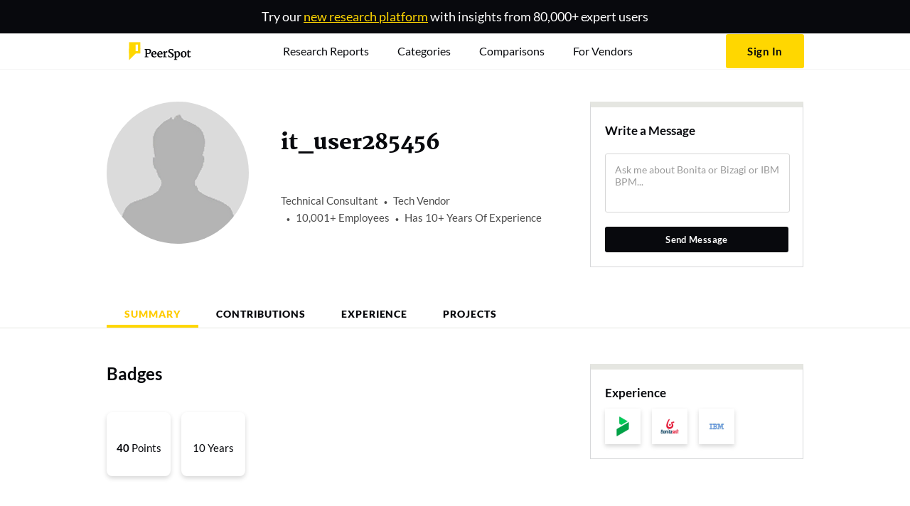

--- FILE ---
content_type: text/html; charset=utf-8
request_url: https://www.peerspot.com/users/it_user285456
body_size: 5871
content:
<!DOCTYPE html><html prefix="og: http://ogp.me/ns#"><head><meta charset="utf-8" /><link rel="preload" href="https://www.peerspot.com/assets/media/images/logos/peerspot_logo_lt-096d4cbb.svg" as="image" type="image/svg+xml" fetchpriority="high"><link rel="preload" href="https://www.peerspot.com/assets/media/fonts/Martel-Black-0c39d64c.ttf" as="font" type="font/ttf" crossorigin="anonymous"><link rel="preload" href="https://www.peerspot.com/assets/media/fonts/Lato-Regular-5fee1b99.ttf" as="font" type="font/ttf" crossorigin="anonymous"><link rel="preload" href="https://www.peerspot.com/assets/media/fonts/Lato-Bold-f865d11d.ttf" as="font" type="font/ttf" crossorigin="anonymous"><link rel="preload" href="https://www.peerspot.com/assets/media/fonts/Lato-Light-a1aa3586.ttf" as="font" type="font/ttf" crossorigin="anonymous"><link rel="preload" href="https://www.peerspot.com/assets/media/fonts/Lato-Black-7e1004e8.ttf" as="font" type="font/ttf" crossorigin="anonymous"><script src="https://www.peerspot.com/assets/js/init-scripts-7425382d.js" defer="defer" type="module" data-turbo-track="reload" data-drive-on=""></script><script src="https://www.peerspot.com/assets/js/users/show-4fad8a39.js" defer="defer" type="module" data-turbo-track="reload"></script><script>window.PHONE_VERIFIABLE_COUNTRIES = Object.freeze(["us","sg","gb","ca","au","at","be","br","fr","de","ie","il","it","jp","nz","ph","pl","es","ch","tr","dk","fi","gr","hk","in","id","my","mx","no","pt","za","se","th","ae","vn","ar","db","cl","cy","hu","lu","ma","ng","pe","lk","nl"]);
window.dataLayer = window.dataLayer || [];
window.dataLayer.push({"productIds":[],"categoryIds":[],"vendorIds":[],"parentProductCategoryIds":[],"grandparentProductCategoryIds":[],"promotedProductId":null,"pageHasCampaign":false,"hasVid":false});
Object.assign(window.dataLayer[0], {
    adminUser:              false,
    itcsUser:               false,
    backendUser:            false,
    signedIn:               false,
    fp:                     '075b93947c489f8aea43bcd7d34e0325',
    mobileDevice:           false,
    GUID:                   '',
    eligibleForSplitTest:   true,
    splitTestQueryParams:   {},
    siteWideSplitTestQueryParams: {},
    acronyms:               {"bi":"BI","ceo":"CEO","cto":"CTO","cio":"CIO","csm":"CSM","cso":"CSO","coo":"COO","cmo":"CMO","db":"DB","dba":"DBA","itcs":"ITCS","it":"IT","pdu":"PDU","ppc":"PPC","rds":"RDS","roi":"ROI","sdn":"SDN","sdr":"SDR","url":"URL","aigs":"AIGS","vp":"VP","pm":"PM","r\u0026d":"R\u0026D","ciso":"CISO","gm":"GM","qa":"QA","qc":"QC","fs":"FS"},
    sentryDsn:                'https://dbc2dd17b1854a23937c7e492b6955c9:652515c08e3f41e68023771adf890335@sentry.io/1258466',
    vapiPubKey:             '56810fd9-c024-41b0-b8af-7507a3dbd5d7',
    cloudinaryCloudName: 'itcentralstation'
});</script><script>
    (function(w,d,s,l,i){w[l]=w[l]||[];
    w[l].push({'gtm.start':
        new Date().getTime(),event:'gtm.js'});
    var f=d.getElementsByTagName(s)[0], j=d.createElement(s),dl=l!='dataLayer'?'&l='+l:'';
    // j.async=true;
    j.defer=true;
    j.src='https://www.googletagmanager.com/gtm.js?id='+i+dl;
    if (f.id === "gopt")
        f = d.getElementsByTagName(s)[1];
    f.parentNode.insertBefore(j,f);})(window,document,'script','dataLayer','GTM-PRQ5MXW');
</script>
<link rel="icon" type="image/x-icon" href="https://www.peerspot.com/images/favicon.ico" /><meta name="viewport" content="width=device-width, initial-scale=1" /><title>it_user285456&#39;s Professional Profile</title><meta name="description" content="View it_user285456&#39;s product reviews, postings, and more on PeerSpot, the leading enterprise tech product review site." /><link rel="canonical" href="https://www.peerspot.com/users/it_user285456" /><meta content="noindex, follow" name="robots" /><link rel="stylesheet" href="https://www.peerspot.com/assets/css/users/show-72e795da.css" media="all" data-turbo-track="reload" /></head><body class="gitb-body users show " id="users-show"><noscript>
    <iframe src="https://www.googletagmanager.com/ns.html?id=GTM-PRQ5MXW"> height="0" width="0" style="display:none;visibility:hidden"></iframe>
</noscript>
<div class="announcement-strip">Try our <a href="/peer-research/home">new research platform</a> with insights from 80,000+ expert users</div><div class="sticky-top" id="second-strip"><div class="content"><a id="home-logo" title="Unbiased reviews from the tech community" href="/"><img loading="" width="152" height="50" alt="PeerSpot Logo" src="https://www.peerspot.com/assets/media/images/logos/peerspot_logo_lt-096d4cbb.svg" /></a><nav id="main-menu"><div class="system-search-form" id="system-search-form"><form action="/search" accept-charset="UTF-8" method="get"><div class="search-close"><i class="far fa-times"></i></div><input id="search" name="search" placeholder="Search products or topics" value="" /><input type="hidden" name="page" id="search-page" value="1" autocomplete="off" /><div class="search-submit"><i class="submit-form far fa-search"></i></div></form></div><a class="mobile-nav white-text" href="#"><i class="far fa-bars"></i></a><ul class="nav"><li class="mobile-nav-close text-end"><i class="far fa-times"></i></li><li class="menu-item" id="home-main-menu-item"><a class="nav-link " href="/peer-research/home">Research Reports</a></li><li class="menu-item " id="topics-main-menu-item"><a class="nav-link disable-link" href="#">Categories</a><ul class="ul-background"><li></li><li><a href="/categories/endpoint-detection-and-response-edr">EDR Tools</a></li><li><a href="/categories/log-management">Log Management</a></li><li><a href="/categories/microsoft-security-suite">Microsoft Security Suite</a></li><li><a href="/categories/data-integration">Data Integration</a></li><li><a href="/categories/application-performance-monitoring-apm-and-observability">APM Tools</a></li><li><a href="/categories/network-monitoring-software">Network</a></li><li><a href="/categories/backup-and-recovery">Backup and Recovery Software</a></li><li><a href="/categories/api-management">API Management</a></li><li><a href="/categories/ai-observability">AI Observability</a></li><li><a href="/categories/crm">CRM</a></li><li><a href="/categories/sales-force-automation">Sales Force Automation</a></li><li><a href="/categories/data-center-networking">Data Center Networking</a></li><li class="marked_item" id="main-nav-all-categories"><a class="marked_item" href="/categories">All Categories<i class="far fa-long-arrow-right gitb-inline-p5"></i></a></li></ul></li><li class="menu-item" id="compare-main-menu-item"><a class="nav-link disable-link" href="#">Comparisons</a><ul><li><a href="/products/comparisons/cloudflare_vs_quad9">Cloudflare vs. Quad9</a></li><li><a href="/products/comparisons/netgate-pfsense_vs_opnsense">Netgate pfSense vs. OPNsense</a></li><li><a href="/products/comparisons/fortinet-fortigate_vs_sophos-xg">Fortinet FortiGate vs. Sophos XG</a></li><li><a href="/products/comparisons/amazon-api-gateway_vs_microsoft-azure-api-management">Amazon API Gateway vs. Microsoft Azure API Management</a></li><li><a href="/products/comparisons/checkmarx-one_vs_sonarqube">Checkmarx One vs. SonarQube</a></li><li><a href="/products/comparisons/gitlab_vs_microsoft-azure-devops">GitLab vs. Microsoft Azure DevOps</a></li><li><a href="/products/comparisons/hyper-v_vs_vmware-vsphere">Hyper-V vs. VMware vSphere</a></li><li><a href="/products/comparisons/minio_vs_red-hat-ceph-storage">MinIO vs. Red Hat Ceph Storage</a></li><li><a href="/products/comparisons/aws-secrets-manager_vs_azure-key-vault">AWS Secrets Manager vs. Azure Key Vault</a></li><li><a href="/products/comparisons/figma_vs_miro-business-enterprise">Figma vs. Miro Business - Enterprise</a></li><li><a class="marked_item" href="/product_comparisons">More Comparisons<i class="far fa-long-arrow-right gitb-inline-p5"></i></a></li></ul></li><li class="menu-item" id="vendors-main-menu-item"><a class="nav-link disable-link" href="#">For Vendors</a><ul class="ul-background"><li><a target="_blank" href="https://marketing.peerspot.com/">Learn More</a></li><li><a target="_blank" href="https://marketing.peerspot.com/contact-us/">Get Listed</a></li></ul></li></ul></nav><div class="gitb-display-flex align-items-center"><div class="search-trigger"><i class="far fa-search"></i></div><div id="me-menu"><div class="gitb-inline-p15"><a class="g-btn g-btn-primary g-font-15" rel="follow" href="/users/sign_in">Sign In</a></div></div></div></div></div><div class="gitb-page" id="page"><div class="content " id="page-content"><div class="hide-section" id="notice-section"><div id="notice-section-inside"></div></div><script>var HAS_OMNI = true;</script><div class="user-page"><div class="user-pages-header" id="stickyheader"><div class="only_non_sticky with-border-bottom"><div class="user-page-header"><div class="user-avatar"><img loading="lazy" class="circle-image" width="200" height="200" src="https://www.peerspot.com/static-assets/anonymous_avatar.png" /></div><div class="user-name" title="ID: 95152"><h1 class="header-title">it_user285456</h1></div><div class="user-data"><div id="user-professional-info"><div id="job-function"><div class="itcs-label">Job function</div>Technical Consultant</div><div id="industry"><div class="itcs-label">Industry</div>Tech Vendor</div><div id="company-size"><div class="itcs-label">Company size</div>10,001+ Employees</div><div id="yeo"><div class="itcs-label">Years of experience</div>Has 10+ Years Of Experience</div></div></div><div class="message-box"><div class="gitb-toggle" data-hide_on_click="true" data-target_element="#contact-user-section" id="send-message"><div class="g-btn g-btn-secondary">Send Message</div></div><div class="pane" id="contact-user-section"><form class="event-with-response" id="new_private_message" data-type="json" data-parsley-validate="true" data-reset-form="true" action="/private_messages" accept-charset="UTF-8" data-remote="true" method="post"><input type="hidden" name="authenticity_token" value="mJteJqa39ovq7m-q4He1zq77aNW-CrHOOhVuosnxG7w4y028aJ0d8iuGwIXqK9FE0XCwxnbDA729bznwZu9ONQ" autocomplete="off" /><input autocomplete="off" type="hidden" value="95152" name="private_message[receiver_uid]" id="private_message_receiver_uid" /><input autocomplete="off" type="hidden" name="private_message[subject]" id="private_message_subject" /><div class="pane-title gitb-item-20">Write a Message</div><textarea placeholder="Ask me about Bonita or Bizagi or IBM BPM..." class="normal-size" data-parsley-required="true" name="private_message[body]" id="private_message_body">
</textarea><a class="gitb-modal-register-open" data-after_signin_redirect="/users/it_user285456#private_message_body" href="#"><input type="submit" name="commit" value="Send Message" class="g-btn g-btn-inline g-btn-secondary" data-disable-with="Send Message" /></a></form></div></div><div class="nav-tabs" id="user_nav"><nav class="gitb-object-nav"><div class="nav nav-tabs" role="tablist"><a id="summary-tab" data-bs-toggle="tab" data-bs-target="#summary" role="tab" aria-controls="summary" aria-selected="true" class="nav-link active" href="#summary">Summary</a><a id="contributions-tab" data-bs-toggle="tab" data-bs-target="#contributions" role="tab" aria-controls="contributions" aria-selected="false" class="nav-link " href="#contributions">Contributions</a><a id="experience-tab" data-bs-toggle="tab" data-bs-target="#experience" role="tab" aria-controls="experience" aria-selected="false" class="nav-link " href="#experience">Experience</a><a id="projects-tab" data-bs-toggle="tab" data-bs-target="#projects" role="tab" aria-controls="projects" aria-selected="false" class="nav-link " href="#projects">Projects</a></div></nav><span class="scroll-nav" data-scroll-amount="100" data-scroll-this=".nav-tabs"></span></div></div></div><div class="only_sticky hide-section with-border-bottom" data-hidden-until="325" data-hide-duration="100"><div class="user-page-header"><div class="user-avatar"><img loading="lazy" width="50" class="circle-image" src="https://www.peerspot.com/static-assets/anonymous_avatar.png" /></div><div class="user-name" title="ID: 95152"><h1 class="header-title">it_user285456</h1></div><div class="nav-tabs" id="user_nav"><nav class="gitb-object-nav"><div class="nav nav-tabs" role="tablist"><a id="summary-tab" data-bs-toggle="tab" data-bs-target="#summary" role="tab" aria-controls="summary" aria-selected="true" class="nav-link active" href="#summary">Summary</a><a id="contributions-tab" data-bs-toggle="tab" data-bs-target="#contributions" role="tab" aria-controls="contributions" aria-selected="false" class="nav-link " href="#contributions">Contributions</a><a id="experience-tab" data-bs-toggle="tab" data-bs-target="#experience" role="tab" aria-controls="experience" aria-selected="false" class="nav-link " href="#experience">Experience</a><a id="projects-tab" data-bs-toggle="tab" data-bs-target="#projects" role="tab" aria-controls="projects" aria-selected="false" class="nav-link " href="#projects">Projects</a></div></nav></div></div></div></div><main class="gitb-item-50"><div class="tab-content"><div aria-labelledby="summary-tab" class="tab-pane show active" id="summary" role="tabpanel"><div class="left-content"><div class="header-line gitb-item-30 gitb-item-p20"><h2 class="title">Badges</h2></div><div class="badges"><a class="badge-box primary" href="/users/it_user285456/points"><i class="fas fa-star"></i><span><b>40 </b>Points</span></a><div class="badge-box info gitb-tooltip" title="This user has been a PeerSpot member for over 10 years."><i class="fas fa-history"></i><span>10 Years</span></div></div><div class="header-line gitb-item-10 gitb-item-p50"><h2 class="title">User Activity</h2></div><div class="activity-item"><div class="date">Over 10 years ago</div><div class="hdr">Contributed a review of Bonita: <a href="/product_reviews/bonita-review-33565-by-it_user285456">With it, we can run processes immediately after the design stage, but not all BPMN 2.0 notations are supported.</a></div></div></div><div class="right-sidebar"><div class="pane" id="user-skills-pane"><div class="pane-title">Experience</div><div class="itcs-skills logo-list"><img loading="lazy" class="item gitb-tooltip vendor-img" title="Bizagi" width="30" src="https://images.peerspot.com/image/upload/c_scale,dpr_3.0,f_auto,q_100,w_30/5gv5ap9tlke5e5xuas6gz0x8lkua.jpeg?_a=BACAGSDL" /><img loading="lazy" class="item gitb-tooltip vendor-img" title="Bonita" width="30" src="https://images.peerspot.com/image/upload/c_scale,dpr_3.0,f_auto,q_100,w_30/EAQ4bHoGgSkiiySNscQ57eJ7.jpeg?_a=BACAGSDL" /><img loading="lazy" class="item gitb-tooltip vendor-img" title="IBM BPM" width="30" src="https://images.peerspot.com/image/upload/c_scale,dpr_3.0,f_auto,q_100,w_30/vrgt1zpi8gqi3wy9lt9smu963yx9.jpg?_a=BACAGSDL" /></div></div></div></div><div aria-labelledby="contributions-tab" class="tab-pane " id="contributions" role="tabpanel"><div class="header-line gitb-item-10 gitb-item-p50"><h2 class="title">Reviews</h2></div><div class="activity-item2"><div class="icon"><a class="link-to-vendor-pages" href="/vendors/bonitasoft"><img loading="lazy" alt="Bonita Logo" width="50" height="50" class="vendor-img" src="https://images.peerspot.com/image/upload/c_scale,dpr_3.0,f_auto,q_100,w_50/EAQ4bHoGgSkiiySNscQ57eJ7.jpeg?_a=BACAGSDL" /></a></div><div class="item-content"><div class="date">Over 10 years ago</div><div class="gitb-item-p5 text-secondary font-family-secondary g-strong">Bonita</div><div class="hdr"><a href="/product_reviews/bonita-review-33565-by-it_user285456">With it, we can run processes immediately after the design stage, but not all BPMN 2.0 notations are supported.</a></div></div><div class="item-notice"></div></div></div><div aria-labelledby="experience-tab" class="tab-pane " id="experience" role="tabpanel"><div class="left-content"></div><div class="right-sidebar"><div class="pane" id="certifications"><div class="pane-title">Certifications </div><ul><li>MIT Professional Education - Online X Program</li><li> edX Honor Code Certificate for Tackling the Challenges of Big Data (February 3</li><li> 2015 - March 17</li><li> 2015)</li></ul></div><div class="pane" id="education"><div class="pane-title">Education</div><p>AZAD University
<br />Azad University</p></div></div></div><div aria-labelledby="projects-tab" class="tab-pane " id="projects" role="tabpanel"></div></div></main></div></div><div id="footer"><div class="content"><div class="footer-col"><div class="footer-hdr">Users</div><a target="_self" href="/interviews/new">Provide a Review</a><a target="_blank" href="https://marketing.peerspot.com">Info for Vendors</a><a target="_blank" href="/contact">Add a Product</a><a target="_self" href="/faq">Help &amp; FAQ</a></div><div class="footer-col"><div class="footer-hdr">Company</div><a target="_self" href="https://marketing.peerspot.com/about">About Us</a><a target="_blank" href="https://marketing.peerspot.com/resources">Blog</a><a target="_blank" href="https://marketing.peerspot.com/news">News</a><a target="_self" href="https://jobs.peerspot.com">Careers</a><a target="_self" href="/contact">Contact</a></div><div class="footer-col"><div class="footer-hdr">Policies</div><a target="_blank" href="/privacy">Privacy</a><a target="_blank" href="/cookies">Cookies</a><a target="_blank" href="/tos">Terms of Use</a><a target="_self" href="/guidelines">Guidelines</a><a target="_blank" href="https://peerspot-security-assurance-page.lovable.app/security-certifications">Security</a></div><div class="footer-col"><div class="footer-hdr">Explore</div><a target="_blank" href="/categories">Categories</a><a target="_blank" href="/product_comparisons">Comparisons</a><a target="_blank" href="/peer-research/home">Reports</a></div><div class="logo-col"><div class="footer-logo"><a title="Unbiased reviews from the tech community" href="/"><img loading="lazy" alt="PeerSpot Logo" width="210" height="64" src="https://www.peerspot.com/assets/media/images/logos/peerspot_logo_dk-95adb0dc.png" /></a></div><a target="_blank" href="https://twitter.com/peerspot"><i class="fab fa-square-x-twitter white-text g-font-30"></i></a><a target="_blank" href="https://www.facebook.com/PeerSpotdotcom"><i class="fab fa-facebook-square white-text g-font-30"></i></a><a target="_blank" href="https://www.linkedin.com/company/peerspotdotcom"><i class="fab fa-linkedin white-text g-font-30"></i></a><a target="_blank" href="https://www.youtube.com/channel/UCx8OkYjDpzY8dfxpbQwJ2fw"><i class="fab fa-youtube-square white-text g-font-30"></i></a></div></div><div class="content"><div class="footer-copy">&#169; 2026 PeerSpot, All Rights Reserved.</div></div></div><a data-hidden-until="40" data-scroll-to="body" href="#" id="to-top" style="display: none;"></a></div></body></html>

--- FILE ---
content_type: application/javascript
request_url: https://www.peerspot.com/assets/js/users/show-4fad8a39.js
body_size: 5457
content:
import"../../chunks/js/chunk-H5AWQB5O.digested.js";import{a as H,b as Q,e as B,f as X}from"../../chunks/js/chunk-4APX657E.digested.js";import"../../chunks/js/chunk-MDBDOBGV.digested.js";import"../../chunks/js/chunk-WXDKZIFX.digested.js";import"../../chunks/js/chunk-IFAQUHTD.digested.js";import"../../chunks/js/chunk-L5FQNQRE.digested.js";import"../../chunks/js/chunk-PDOFPGQY.digested.js";import"../../chunks/js/chunk-IAOEVYPK.digested.js";import"../../chunks/js/chunk-MDQOBFCW.digested.js";import{q as k,w as C}from"../../chunks/js/chunk-6L3CROXQ.digested.js";import"../../chunks/js/chunk-VJCZMEUK.digested.js";import"../../chunks/js/chunk-3F3JTDER.digested.js";import"../../chunks/js/chunk-VFZA2RFK.digested.js";import"../../chunks/js/chunk-OLNPXVFV.digested.js";import"../../chunks/js/chunk-RK67C6P6.digested.js";import"../../chunks/js/chunk-D273KTBE.digested.js";import"../../chunks/js/chunk-3VEEUJUM.digested.js";import{c as q,e as U}from"../../chunks/js/chunk-PSWWYU3E.digested.js";var D=q((x,u)=>{(function(r,o){typeof x=="object"&&typeof u<"u"?u.exports=o(B(),Q(),X(),H()):typeof define=="function"&&define.amd?define(["./base-component","./dom/event-handler","./dom/selector-engine","./util/index"],o):(r=typeof globalThis<"u"?globalThis:r||self,r.Tab=o(r.BaseComponent,r.EventHandler,r.SelectorEngine,r.Index))})(x,(function(r,o,n,l){"use strict";let a=".bs.tab",O=`hide${a}`,F=`hidden${a}`,T=`show${a}`,N=`shown${a}`,L=`click${a}`,I=`keydown${a}`,R=`load${a}`,S="ArrowLeft",f="ArrowRight",j="ArrowUp",w="ArrowDown",g="Home",_="End",s="active",y="fade",c="show",z="dropdown",E=".dropdown-toggle",P=".dropdown-menu",b=`:not(${E})`,W='.list-group, .nav, [role="tablist"]',K=".nav-item, .list-group-item",M=`.nav-link${b}, .list-group-item${b}, [role="tab"]${b}`,A='[data-bs-toggle="tab"], [data-bs-toggle="pill"], [data-bs-toggle="list"]',h=`${M}, ${A}`,V=`.${s}[data-bs-toggle="tab"], .${s}[data-bs-toggle="pill"], .${s}[data-bs-toggle="list"]`;class p extends r{constructor(t){super(t),this._parent=this._element.closest(W),this._parent&&(this._setInitialAttributes(this._parent,this._getChildren()),o.on(this._element,I,e=>this._keydown(e)))}static get NAME(){return"tab"}show(){let t=this._element;if(this._elemIsActive(t))return;let e=this._getActiveElem(),i=e?o.trigger(e,O,{relatedTarget:t}):null;o.trigger(t,T,{relatedTarget:e}).defaultPrevented||i&&i.defaultPrevented||(this._deactivate(e,t),this._activate(t,e))}_activate(t,e){if(!t)return;t.classList.add(s),this._activate(n.getElementFromSelector(t));let i=()=>{if(t.getAttribute("role")!=="tab"){t.classList.add(c);return}t.removeAttribute("tabindex"),t.setAttribute("aria-selected",!0),this._toggleDropDown(t,!0),o.trigger(t,N,{relatedTarget:e})};this._queueCallback(i,t,t.classList.contains(y))}_deactivate(t,e){if(!t)return;t.classList.remove(s),t.blur(),this._deactivate(n.getElementFromSelector(t));let i=()=>{if(t.getAttribute("role")!=="tab"){t.classList.remove(c);return}t.setAttribute("aria-selected",!1),t.setAttribute("tabindex","-1"),this._toggleDropDown(t,!1),o.trigger(t,F,{relatedTarget:e})};this._queueCallback(i,t,t.classList.contains(y))}_keydown(t){if(![S,f,j,w,g,_].includes(t.key))return;t.stopPropagation(),t.preventDefault();let e=this._getChildren().filter(d=>!l.isDisabled(d)),i;if([g,_].includes(t.key))i=e[t.key===g?0:e.length-1];else{let d=[f,w].includes(t.key);i=l.getNextActiveElement(e,t.target,d,!0)}i&&(i.focus({preventScroll:!0}),p.getOrCreateInstance(i).show())}_getChildren(){return n.find(h,this._parent)}_getActiveElem(){return this._getChildren().find(t=>this._elemIsActive(t))||null}_setInitialAttributes(t,e){this._setAttributeIfNotExists(t,"role","tablist");for(let i of e)this._setInitialAttributesOnChild(i)}_setInitialAttributesOnChild(t){t=this._getInnerElement(t);let e=this._elemIsActive(t),i=this._getOuterElement(t);t.setAttribute("aria-selected",e),i!==t&&this._setAttributeIfNotExists(i,"role","presentation"),e||t.setAttribute("tabindex","-1"),this._setAttributeIfNotExists(t,"role","tab"),this._setInitialAttributesOnTargetPanel(t)}_setInitialAttributesOnTargetPanel(t){let e=n.getElementFromSelector(t);e&&(this._setAttributeIfNotExists(e,"role","tabpanel"),t.id&&this._setAttributeIfNotExists(e,"aria-labelledby",`${t.id}`))}_toggleDropDown(t,e){let i=this._getOuterElement(t);if(!i.classList.contains(z))return;let d=(Y,G)=>{let v=n.findOne(Y,i);v&&v.classList.toggle(G,e)};d(E,s),d(P,c),i.setAttribute("aria-expanded",e)}_setAttributeIfNotExists(t,e,i){t.hasAttribute(e)||t.setAttribute(e,i)}_elemIsActive(t){return t.classList.contains(s)}_getInnerElement(t){return t.matches(h)?t:n.findOne(h,t)}_getOuterElement(t){return t.closest(K)||t}static jQueryInterface(t){return this.each(function(){let e=p.getOrCreateInstance(this);if(typeof t=="string"){if(e[t]===void 0||t.startsWith("_")||t==="constructor")throw new TypeError(`No method named "${t}"`);e[t]()}})}}return o.on(document,L,A,function(m){["A","AREA"].includes(this.tagName)&&m.preventDefault(),!l.isDisabled(this)&&p.getOrCreateInstance(this).show()}),o.on(window,R,()=>{for(let m of n.find(V))p.getOrCreateInstance(m)}),l.defineJQueryPlugin(p),p}))});var rt=U(D());window.gitbTooltip=k;C();jQuery(()=>{HAS_OMNI||import("../../chunks/js/modal_verify-3O3FGQSK.digested.js"),$("#small_list").one("mouseover",function(){$.get($(this).data("hoverUrl"))})});
/*! Bundled license information:

bootstrap/js/dist/tab.js:
  (*!
    * Bootstrap tab.js v5.3.8 (https://getbootstrap.com/)
    * Copyright 2011-2025 The Bootstrap Authors (https://github.com/twbs/bootstrap/graphs/contributors)
    * Licensed under MIT (https://github.com/twbs/bootstrap/blob/main/LICENSE)
    *)
*/
//# sourceMappingURL=/assets/js/users/show-9ff5e753.js.map


--- FILE ---
content_type: application/javascript
request_url: https://www.peerspot.com/assets/chunks/js/chunk-H5AWQB5O.digested.js
body_size: -189
content:
//# sourceMappingURL=/assets/chunks/js/chunk-H5AWQB5O.digested.js.map


--- FILE ---
content_type: application/javascript
request_url: https://www.peerspot.com/assets/chunks/js/chunk-MDBDOBGV.digested.js
body_size: -190
content:
//# sourceMappingURL=/assets/chunks/js/chunk-MDBDOBGV.digested.js.map


--- FILE ---
content_type: application/javascript
request_url: https://www.peerspot.com/assets/chunks/js/chunk-OLNPXVFV.digested.js
body_size: -62
content:
function u(e,n){let t;return function(){let o=arguments;clearTimeout(t),t=setTimeout(()=>{e.apply(this,o)},n)}}export{u as a};
//# sourceMappingURL=/assets/chunks/js/chunk-OLNPXVFV.digested.js.map


--- FILE ---
content_type: application/javascript
request_url: https://www.peerspot.com/assets/chunks/js/chunk-4APX657E.digested.js
body_size: 13598
content:
import{c as A}from"./chunk-PSWWYU3E.digested.js";var I=A((R,J)=>{(function(t,c){typeof R=="object"&&typeof J<"u"?c(R):typeof define=="function"&&define.amd?define(["exports"],c):(t=typeof globalThis<"u"?globalThis:t||self,c(t.Index={}))})(R,(function(t){"use strict";let r="transitionend",n=e=>(e&&window.CSS&&window.CSS.escape&&(e=e.replace(/#([^\s"#']+)/g,(u,i)=>`#${CSS.escape(i)}`)),e),o=e=>e==null?`${e}`:Object.prototype.toString.call(e).match(/\s([a-z]+)/i)[1].toLowerCase(),h=e=>{do e+=Math.floor(Math.random()*1e6);while(document.getElementById(e));return e},d=e=>{if(!e)return 0;let{transitionDuration:u,transitionDelay:i}=window.getComputedStyle(e),g=Number.parseFloat(u),m=Number.parseFloat(i);return!g&&!m?0:(u=u.split(",")[0],i=i.split(",")[0],(Number.parseFloat(u)+Number.parseFloat(i))*1e3)},E=e=>{e.dispatchEvent(new Event(r))},D=e=>!e||typeof e!="object"?!1:(typeof e.jquery<"u"&&(e=e[0]),typeof e.nodeType<"u"),j=e=>D(e)?e.jquery?e[0]:e:typeof e=="string"&&e.length>0?document.querySelector(n(e)):null,q=e=>{if(!D(e)||e.getClientRects().length===0)return!1;let u=getComputedStyle(e).getPropertyValue("visibility")==="visible",i=e.closest("details:not([open])");if(!i)return u;if(i!==e){let g=e.closest("summary");if(g&&g.parentNode!==i||g===null)return!1}return u},_=e=>!e||e.nodeType!==Node.ELEMENT_NODE||e.classList.contains("disabled")?!0:typeof e.disabled<"u"?e.disabled:e.hasAttribute("disabled")&&e.getAttribute("disabled")!=="false",O=e=>{if(!document.documentElement.attachShadow)return null;if(typeof e.getRootNode=="function"){let u=e.getRootNode();return u instanceof ShadowRoot?u:null}return e instanceof ShadowRoot?e:e.parentNode?O(e.parentNode):null},L=()=>{},v=e=>{e.offsetHeight},$=()=>window.jQuery&&!document.body.hasAttribute("data-bs-no-jquery")?window.jQuery:null,N=[],w=e=>{document.readyState==="loading"?(N.length||document.addEventListener("DOMContentLoaded",()=>{for(let u of N)u()}),N.push(e)):e()},M=()=>document.documentElement.dir==="rtl",a=e=>{w(()=>{let u=$();if(u){let i=e.NAME,g=u.fn[i];u.fn[i]=e.jQueryInterface,u.fn[i].Constructor=e,u.fn[i].noConflict=()=>(u.fn[i]=g,e.jQueryInterface)}})},s=(e,u=[],i=e)=>typeof e=="function"?e.call(...u):i,f=(e,u,i=!0)=>{if(!i){s(e);return}let m=d(u)+5,y=!1,b=({target:T})=>{T===u&&(y=!0,u.removeEventListener(r,b),s(e))};u.addEventListener(r,b),setTimeout(()=>{y||E(u)},m)},l=(e,u,i,g)=>{let m=e.length,y=e.indexOf(u);return y===-1?!i&&g?e[m-1]:e[0]:(y+=i?1:-1,g&&(y=(y+m)%m),e[Math.max(0,Math.min(y,m-1))])};t.defineJQueryPlugin=a,t.execute=s,t.executeAfterTransition=f,t.findShadowRoot=O,t.getElement=j,t.getNextActiveElement=l,t.getTransitionDurationFromElement=d,t.getUID=h,t.getjQuery=$,t.isDisabled=_,t.isElement=D,t.isRTL=M,t.isVisible=q,t.noop=L,t.onDOMContentLoaded=w,t.parseSelector=n,t.reflow=v,t.toType=o,t.triggerTransitionEnd=E,Object.defineProperty(t,Symbol.toStringTag,{value:"Module"})}))});var X=A((P,k)=>{(function(t,c){typeof P=="object"&&typeof k<"u"?k.exports=c(I()):typeof define=="function"&&define.amd?define(["../util/index"],c):(t=typeof globalThis<"u"?globalThis:t||self,t.EventHandler=c(t.Index))})(P,(function(t){"use strict";let c=/[^.]*(?=\..*)\.|.*/,p=/\..*/,r=/::\d+$/,n={},o=1,h={mouseenter:"mouseover",mouseleave:"mouseout"},d=new Set(["click","dblclick","mouseup","mousedown","contextmenu","mousewheel","DOMMouseScroll","mouseover","mouseout","mousemove","selectstart","selectend","keydown","keypress","keyup","orientationchange","touchstart","touchmove","touchend","touchcancel","pointerdown","pointermove","pointerup","pointerleave","pointercancel","gesturestart","gesturechange","gestureend","focus","blur","change","reset","select","submit","focusin","focusout","load","unload","beforeunload","resize","move","DOMContentLoaded","readystatechange","error","abort","scroll"]);function E(a,s){return s&&`${s}::${o++}`||a.uidEvent||o++}function D(a){let s=E(a);return a.uidEvent=s,n[s]=n[s]||{},n[s]}function j(a,s){return function f(l){return M(l,{delegateTarget:a}),f.oneOff&&w.off(a,l.type,s),s.apply(a,[l])}}function q(a,s,f){return function l(e){let u=a.querySelectorAll(s);for(let{target:i}=e;i&&i!==this;i=i.parentNode)for(let g of u)if(g===i)return M(e,{delegateTarget:i}),l.oneOff&&w.off(a,e.type,s,f),f.apply(i,[e])}}function _(a,s,f=null){return Object.values(a).find(l=>l.callable===s&&l.delegationSelector===f)}function O(a,s,f){let l=typeof s=="string",e=l?f:s||f,u=N(a);return d.has(u)||(u=a),[l,e,u]}function L(a,s,f,l,e){if(typeof s!="string"||!a)return;let[u,i,g]=O(s,f,l);s in h&&(i=(te=>function(C){if(!C.relatedTarget||C.relatedTarget!==C.delegateTarget&&!C.delegateTarget.contains(C.relatedTarget))return te.call(this,C)})(i));let m=D(a),y=m[g]||(m[g]={}),b=_(y,i,u?f:null);if(b){b.oneOff=b.oneOff&&e;return}let T=E(i,s.replace(c,"")),S=u?q(a,f,i):j(a,i);S.delegationSelector=u?f:null,S.callable=i,S.oneOff=e,S.uidEvent=T,y[T]=S,a.addEventListener(g,S,u)}function v(a,s,f,l,e){let u=_(s[f],l,e);u&&(a.removeEventListener(f,u,!!e),delete s[f][u.uidEvent])}function $(a,s,f,l){let e=s[f]||{};for(let[u,i]of Object.entries(e))u.includes(l)&&v(a,s,f,i.callable,i.delegationSelector)}function N(a){return a=a.replace(p,""),h[a]||a}let w={on(a,s,f,l){L(a,s,f,l,!1)},one(a,s,f,l){L(a,s,f,l,!0)},off(a,s,f,l){if(typeof s!="string"||!a)return;let[e,u,i]=O(s,f,l),g=i!==s,m=D(a),y=m[i]||{},b=s.startsWith(".");if(typeof u<"u"){if(!Object.keys(y).length)return;v(a,m,i,u,e?f:null);return}if(b)for(let T of Object.keys(m))$(a,m,T,s.slice(1));for(let[T,S]of Object.entries(y)){let W=T.replace(r,"");(!g||s.includes(W))&&v(a,m,i,S.callable,S.delegationSelector)}},trigger(a,s,f){if(typeof s!="string"||!a)return null;let l=t.getjQuery(),e=N(s),u=s!==e,i=null,g=!0,m=!0,y=!1;u&&l&&(i=l.Event(s,f),l(a).trigger(i),g=!i.isPropagationStopped(),m=!i.isImmediatePropagationStopped(),y=i.isDefaultPrevented());let b=M(new Event(s,{bubbles:g,cancelable:!0}),f);return y&&b.preventDefault(),m&&a.dispatchEvent(b),b.defaultPrevented&&i&&i.preventDefault(),b}};function M(a,s={}){for(let[f,l]of Object.entries(s))try{a[f]=l}catch{Object.defineProperty(a,f,{configurable:!0,get(){return l}})}return a}return w}))});var Z=A((K,F)=>{(function(t,c){typeof K=="object"&&typeof F<"u"?F.exports=c():typeof define=="function"&&define.amd?define(c):(t=typeof globalThis<"u"?globalThis:t||self,t.Data=c())})(K,(function(){"use strict";let t=new Map;return{set(p,r,n){t.has(p)||t.set(p,new Map);let o=t.get(p);if(!o.has(r)&&o.size!==0){console.error(`Bootstrap doesn't allow more than one instance per element. Bound instance: ${Array.from(o.keys())[0]}.`);return}o.set(r,n)},get(p,r){return t.has(p)&&t.get(p).get(r)||null},remove(p,r){if(!t.has(p))return;let n=t.get(p);n.delete(r),n.size===0&&t.delete(p)}}}))});var G=A((H,Q)=>{(function(t,c){typeof H=="object"&&typeof Q<"u"?Q.exports=c():typeof define=="function"&&define.amd?define(c):(t=typeof globalThis<"u"?globalThis:t||self,t.Manipulator=c())})(H,(function(){"use strict";function t(r){if(r==="true")return!0;if(r==="false")return!1;if(r===Number(r).toString())return Number(r);if(r===""||r==="null")return null;if(typeof r!="string")return r;try{return JSON.parse(decodeURIComponent(r))}catch{return r}}function c(r){return r.replace(/[A-Z]/g,n=>`-${n.toLowerCase()}`)}return{setDataAttribute(r,n,o){r.setAttribute(`data-bs-${c(n)}`,o)},removeDataAttribute(r,n){r.removeAttribute(`data-bs-${c(n)}`)},getDataAttributes(r){if(!r)return{};let n={},o=Object.keys(r.dataset).filter(h=>h.startsWith("bs")&&!h.startsWith("bsConfig"));for(let h of o){let d=h.replace(/^bs/,"");d=d.charAt(0).toLowerCase()+d.slice(1),n[d]=t(r.dataset[h])}return n},getDataAttribute(r,n){return t(r.getAttribute(`data-bs-${c(n)}`))}}}))});var ee=A((U,V)=>{(function(t,c){typeof U=="object"&&typeof V<"u"?V.exports=c(G(),I()):typeof define=="function"&&define.amd?define(["../dom/manipulator","./index"],c):(t=typeof globalThis<"u"?globalThis:t||self,t.Config=c(t.Manipulator,t.Index))})(U,(function(t,c){"use strict";class p{static get Default(){return{}}static get DefaultType(){return{}}static get NAME(){throw new Error('You have to implement the static method "NAME", for each component!')}_getConfig(n){return n=this._mergeConfigObj(n),n=this._configAfterMerge(n),this._typeCheckConfig(n),n}_configAfterMerge(n){return n}_mergeConfigObj(n,o){let h=c.isElement(o)?t.getDataAttribute(o,"config"):{};return{...this.constructor.Default,...typeof h=="object"?h:{},...c.isElement(o)?t.getDataAttributes(o):{},...typeof n=="object"?n:{}}}_typeCheckConfig(n,o=this.constructor.DefaultType){for(let[h,d]of Object.entries(o)){let E=n[h],D=c.isElement(E)?"element":c.toType(E);if(!new RegExp(d).test(D))throw new TypeError(`${this.constructor.NAME.toUpperCase()}: Option "${h}" provided type "${D}" but expected type "${d}".`)}}}return p}))});var ne=A((Y,z)=>{(function(t,c){typeof Y=="object"&&typeof z<"u"?z.exports=c(Z(),X(),ee(),I()):typeof define=="function"&&define.amd?define(["./dom/data","./dom/event-handler","./util/config","./util/index"],c):(t=typeof globalThis<"u"?globalThis:t||self,t.BaseComponent=c(t.Data,t.EventHandler,t.Config,t.Index))})(Y,(function(t,c,p,r){"use strict";let n="5.3.8";class o extends p{constructor(d,E){super(),d=r.getElement(d),d&&(this._element=d,this._config=this._getConfig(E),t.set(this._element,this.constructor.DATA_KEY,this))}dispose(){t.remove(this._element,this.constructor.DATA_KEY),c.off(this._element,this.constructor.EVENT_KEY);for(let d of Object.getOwnPropertyNames(this))this[d]=null}_queueCallback(d,E,D=!0){r.executeAfterTransition(d,E,D)}_getConfig(d){return d=this._mergeConfigObj(d,this._element),d=this._configAfterMerge(d),this._typeCheckConfig(d),d}static getInstance(d){return t.get(r.getElement(d),this.DATA_KEY)}static getOrCreateInstance(d,E={}){return this.getInstance(d)||new this(d,typeof E=="object"?E:null)}static get VERSION(){return n}static get DATA_KEY(){return`bs.${this.NAME}`}static get EVENT_KEY(){return`.${this.DATA_KEY}`}static eventName(d){return`${d}${this.EVENT_KEY}`}}return o}))});var re=A((B,x)=>{(function(t,c){typeof B=="object"&&typeof x<"u"?x.exports=c(I()):typeof define=="function"&&define.amd?define(["../util/index"],c):(t=typeof globalThis<"u"?globalThis:t||self,t.SelectorEngine=c(t.Index))})(B,(function(t){"use strict";let c=r=>{let n=r.getAttribute("data-bs-target");if(!n||n==="#"){let o=r.getAttribute("href");if(!o||!o.includes("#")&&!o.startsWith("."))return null;o.includes("#")&&!o.startsWith("#")&&(o=`#${o.split("#")[1]}`),n=o&&o!=="#"?o.trim():null}return n?n.split(",").map(o=>t.parseSelector(o)).join(","):null},p={find(r,n=document.documentElement){return[].concat(...Element.prototype.querySelectorAll.call(n,r))},findOne(r,n=document.documentElement){return Element.prototype.querySelector.call(n,r)},children(r,n){return[].concat(...r.children).filter(o=>o.matches(n))},parents(r,n){let o=[],h=r.parentNode.closest(n);for(;h;)o.push(h),h=h.parentNode.closest(n);return o},prev(r,n){let o=r.previousElementSibling;for(;o;){if(o.matches(n))return[o];o=o.previousElementSibling}return[]},next(r,n){let o=r.nextElementSibling;for(;o;){if(o.matches(n))return[o];o=o.nextElementSibling}return[]},focusableChildren(r){let n=["a","button","input","textarea","select","details","[tabindex]",'[contenteditable="true"]'].map(o=>`${o}:not([tabindex^="-"])`).join(",");return this.find(n,r).filter(o=>!t.isDisabled(o)&&t.isVisible(o))},getSelectorFromElement(r){let n=c(r);return n&&p.findOne(n)?n:null},getElementFromSelector(r){let n=c(r);return n?p.findOne(n):null},getMultipleElementsFromSelector(r){let n=c(r);return n?p.find(n):[]}};return p}))});export{I as a,X as b,G as c,ee as d,ne as e,re as f};
/*! Bundled license information:

bootstrap/js/dist/util/index.js:
  (*!
    * Bootstrap index.js v5.3.8 (https://getbootstrap.com/)
    * Copyright 2011-2025 The Bootstrap Authors (https://github.com/twbs/bootstrap/graphs/contributors)
    * Licensed under MIT (https://github.com/twbs/bootstrap/blob/main/LICENSE)
    *)

bootstrap/js/dist/dom/event-handler.js:
  (*!
    * Bootstrap event-handler.js v5.3.8 (https://getbootstrap.com/)
    * Copyright 2011-2025 The Bootstrap Authors (https://github.com/twbs/bootstrap/graphs/contributors)
    * Licensed under MIT (https://github.com/twbs/bootstrap/blob/main/LICENSE)
    *)

bootstrap/js/dist/dom/data.js:
  (*!
    * Bootstrap data.js v5.3.8 (https://getbootstrap.com/)
    * Copyright 2011-2025 The Bootstrap Authors (https://github.com/twbs/bootstrap/graphs/contributors)
    * Licensed under MIT (https://github.com/twbs/bootstrap/blob/main/LICENSE)
    *)

bootstrap/js/dist/dom/manipulator.js:
  (*!
    * Bootstrap manipulator.js v5.3.8 (https://getbootstrap.com/)
    * Copyright 2011-2025 The Bootstrap Authors (https://github.com/twbs/bootstrap/graphs/contributors)
    * Licensed under MIT (https://github.com/twbs/bootstrap/blob/main/LICENSE)
    *)

bootstrap/js/dist/util/config.js:
  (*!
    * Bootstrap config.js v5.3.8 (https://getbootstrap.com/)
    * Copyright 2011-2025 The Bootstrap Authors (https://github.com/twbs/bootstrap/graphs/contributors)
    * Licensed under MIT (https://github.com/twbs/bootstrap/blob/main/LICENSE)
    *)

bootstrap/js/dist/base-component.js:
  (*!
    * Bootstrap base-component.js v5.3.8 (https://getbootstrap.com/)
    * Copyright 2011-2025 The Bootstrap Authors (https://github.com/twbs/bootstrap/graphs/contributors)
    * Licensed under MIT (https://github.com/twbs/bootstrap/blob/main/LICENSE)
    *)

bootstrap/js/dist/dom/selector-engine.js:
  (*!
    * Bootstrap selector-engine.js v5.3.8 (https://getbootstrap.com/)
    * Copyright 2011-2025 The Bootstrap Authors (https://github.com/twbs/bootstrap/graphs/contributors)
    * Licensed under MIT (https://github.com/twbs/bootstrap/blob/main/LICENSE)
    *)
*/
//# sourceMappingURL=/assets/chunks/js/chunk-4APX657E.digested.js.map


--- FILE ---
content_type: application/javascript
request_url: https://www.peerspot.com/assets/chunks/js/chunk-3F3JTDER.digested.js
body_size: 35780
content:
import{a as ir}from"./chunk-VFZA2RFK.digested.js";import{c as Ye}from"./chunk-PSWWYU3E.digested.js";var Ge=Ye((Q,be)=>{(function(r,e){"use strict";var i="1.0.41",n="",s="?",w="function",g="undefined",E="object",F="string",ne="major",a="model",l="name",t="type",o="vendor",d="version",W="architecture",H="console",m="mobile",v="tablet",P="smarttv",M="wearable",Y="embedded",fe=500,te="Amazon",D="Apple",Ie="ASUS",We="BlackBerry",ae="Browser",oe="Chrome",Zi="Edge",se="Firefox",le="Google",Ne="Honor",Ue="Huawei",Ki="Lenovo",de="LG",ge="Microsoft",he="Motorola",ye="Nvidia",_e="OnePlus",G="Opera",Oe="OPPO",$="Samsung",Fe="Sharp",X="Sony",Te="Xiaomi",Ee="Zebra",Be="Facebook",Le="Chromium OS",je="Mac OS",De=" Browser",Ji=function(f,h){var p={};for(var O in f)h[O]&&h[O].length%2===0?p[O]=h[O].concat(f[O]):p[O]=f[O];return p},ue=function(f){for(var h={},p=0;p<f.length;p++)h[f[p].toUpperCase()]=f[p];return h},Re=function(f,h){return typeof f===F?Z(h).indexOf(Z(f))!==-1:!1},Z=function(f){return f.toLowerCase()},Qi=function(f){return typeof f===F?f.replace(/[^\d\.]/g,n).split(".")[0]:e},Se=function(f,h){if(typeof f===F)return f=f.replace(/^\s\s*/,n),typeof h===g?f:f.substring(0,fe)},K=function(f,h){for(var p=0,O,B,N,y,b,U;p<h.length&&!b;){var xe=h[p],He=h[p+1];for(O=B=0;O<xe.length&&!b&&xe[O];)if(b=xe[O++].exec(f),b)for(N=0;N<He.length;N++)U=b[++B],y=He[N],typeof y===E&&y.length>0?y.length===2?typeof y[1]==w?this[y[0]]=y[1].call(this,U):this[y[0]]=y[1]:y.length===3?typeof y[1]===w&&!(y[1].exec&&y[1].test)?this[y[0]]=U?y[1].call(this,U,y[2]):e:this[y[0]]=U?U.replace(y[1],y[2]):e:y.length===4&&(this[y[0]]=U?y[3].call(this,U.replace(y[1],y[2])):e):this[y]=U||e;p+=2}},J=function(f,h){for(var p in h)if(typeof h[p]===E&&h[p].length>0){for(var O=0;O<h[p].length;O++)if(Re(h[p][O],f))return p===s?e:p}else if(Re(h[p],f))return p===s?e:p;return h.hasOwnProperty("*")?h["*"]:f},er={"1.0":"/8",1.2:"/1",1.3:"/3","2.0":"/412","2.0.2":"/416","2.0.3":"/417","2.0.4":"/419","?":"/"},ze={ME:"4.90","NT 3.11":"NT3.51","NT 4.0":"NT4.0",2e3:"NT 5.0",XP:["NT 5.1","NT 5.2"],Vista:"NT 6.0",7:"NT 6.1",8:"NT 6.2",8.1:"NT 6.3",10:["NT 6.4","NT 10.0"],RT:"ARM"},qe={browser:[[/\b(?:crmo|crios)\/([\w\.]+)/i],[d,[l,"Chrome"]],[/edg(?:e|ios|a)?\/([\w\.]+)/i],[d,[l,"Edge"]],[/(opera mini)\/([-\w\.]+)/i,/(opera [mobiletab]{3,6})\b.+version\/([-\w\.]+)/i,/(opera)(?:.+version\/|[\/ ]+)([\w\.]+)/i],[l,d],[/opios[\/ ]+([\w\.]+)/i],[d,[l,G+" Mini"]],[/\bop(?:rg)?x\/([\w\.]+)/i],[d,[l,G+" GX"]],[/\bopr\/([\w\.]+)/i],[d,[l,G]],[/\bb[ai]*d(?:uhd|[ub]*[aekoprswx]{5,6})[\/ ]?([\w\.]+)/i],[d,[l,"Baidu"]],[/\b(?:mxbrowser|mxios|myie2)\/?([-\w\.]*)\b/i],[d,[l,"Maxthon"]],[/(kindle)\/([\w\.]+)/i,/(lunascape|maxthon|netfront|jasmine|blazer|sleipnir)[\/ ]?([\w\.]*)/i,/(avant|iemobile|slim(?:browser|boat|jet))[\/ ]?([\d\.]*)/i,/(?:ms|\()(ie) ([\w\.]+)/i,/(flock|rockmelt|midori|epiphany|silk|skyfire|ovibrowser|bolt|iron|vivaldi|iridium|phantomjs|bowser|qupzilla|falkon|rekonq|puffin|brave|whale(?!.+naver)|qqbrowserlite|duckduckgo|klar|helio|(?=comodo_)?dragon)\/([-\w\.]+)/i,/(heytap|ovi|115)browser\/([\d\.]+)/i,/(weibo)__([\d\.]+)/i],[l,d],[/quark(?:pc)?\/([-\w\.]+)/i],[d,[l,"Quark"]],[/\bddg\/([\w\.]+)/i],[d,[l,"DuckDuckGo"]],[/(?:\buc? ?browser|(?:juc.+)ucweb)[\/ ]?([\w\.]+)/i],[d,[l,"UC"+ae]],[/microm.+\bqbcore\/([\w\.]+)/i,/\bqbcore\/([\w\.]+).+microm/i,/micromessenger\/([\w\.]+)/i],[d,[l,"WeChat"]],[/konqueror\/([\w\.]+)/i],[d,[l,"Konqueror"]],[/trident.+rv[: ]([\w\.]{1,9})\b.+like gecko/i],[d,[l,"IE"]],[/ya(?:search)?browser\/([\w\.]+)/i],[d,[l,"Yandex"]],[/slbrowser\/([\w\.]+)/i],[d,[l,"Smart Lenovo "+ae]],[/(avast|avg)\/([\w\.]+)/i],[[l,/(.+)/,"$1 Secure "+ae],d],[/\bfocus\/([\w\.]+)/i],[d,[l,se+" Focus"]],[/\bopt\/([\w\.]+)/i],[d,[l,G+" Touch"]],[/coc_coc\w+\/([\w\.]+)/i],[d,[l,"Coc Coc"]],[/dolfin\/([\w\.]+)/i],[d,[l,"Dolphin"]],[/coast\/([\w\.]+)/i],[d,[l,G+" Coast"]],[/miuibrowser\/([\w\.]+)/i],[d,[l,"MIUI"+De]],[/fxios\/([\w\.-]+)/i],[d,[l,se]],[/\bqihoobrowser\/?([\w\.]*)/i],[d,[l,"360"]],[/\b(qq)\/([\w\.]+)/i],[[l,/(.+)/,"$1Browser"],d],[/(oculus|sailfish|huawei|vivo|pico)browser\/([\w\.]+)/i],[[l,/(.+)/,"$1"+De],d],[/samsungbrowser\/([\w\.]+)/i],[d,[l,$+" Internet"]],[/metasr[\/ ]?([\d\.]+)/i],[d,[l,"Sogou Explorer"]],[/(sogou)mo\w+\/([\d\.]+)/i],[[l,"Sogou Mobile"],d],[/(electron)\/([\w\.]+) safari/i,/(tesla)(?: qtcarbrowser|\/(20\d\d\.[-\w\.]+))/i,/m?(qqbrowser|2345(?=browser|chrome|explorer))\w*[\/ ]?v?([\w\.]+)/i],[l,d],[/(lbbrowser|rekonq)/i,/\[(linkedin)app\]/i],[l],[/ome\/([\w\.]+) \w* ?(iron) saf/i,/ome\/([\w\.]+).+qihu (360)[es]e/i],[d,l],[/((?:fban\/fbios|fb_iab\/fb4a)(?!.+fbav)|;fbav\/([\w\.]+);)/i],[[l,Be],d],[/(Klarna)\/([\w\.]+)/i,/(kakao(?:talk|story))[\/ ]([\w\.]+)/i,/(naver)\(.*?(\d+\.[\w\.]+).*\)/i,/(daum)apps[\/ ]([\w\.]+)/i,/safari (line)\/([\w\.]+)/i,/\b(line)\/([\w\.]+)\/iab/i,/(alipay)client\/([\w\.]+)/i,/(twitter)(?:and| f.+e\/([\w\.]+))/i,/(chromium|instagram|snapchat)[\/ ]([-\w\.]+)/i],[l,d],[/\bgsa\/([\w\.]+) .*safari\//i],[d,[l,"GSA"]],[/musical_ly(?:.+app_?version\/|_)([\w\.]+)/i],[d,[l,"TikTok"]],[/headlesschrome(?:\/([\w\.]+)| )/i],[d,[l,oe+" Headless"]],[/ wv\).+(chrome)\/([\w\.]+)/i],[[l,oe+" WebView"],d],[/droid.+ version\/([\w\.]+)\b.+(?:mobile safari|safari)/i],[d,[l,"Android "+ae]],[/(chrome|omniweb|arora|[tizenoka]{5} ?browser)\/v?([\w\.]+)/i],[l,d],[/version\/([\w\.\,]+) .*mobile\/\w+ (safari)/i],[d,[l,"Mobile Safari"]],[/version\/([\w(\.|\,)]+) .*(mobile ?safari|safari)/i],[d,l],[/webkit.+?(mobile ?safari|safari)(\/[\w\.]+)/i],[l,[d,J,er]],[/(webkit|khtml)\/([\w\.]+)/i],[l,d],[/(navigator|netscape\d?)\/([-\w\.]+)/i],[[l,"Netscape"],d],[/(wolvic|librewolf)\/([\w\.]+)/i],[l,d],[/mobile vr; rv:([\w\.]+)\).+firefox/i],[d,[l,se+" Reality"]],[/ekiohf.+(flow)\/([\w\.]+)/i,/(swiftfox)/i,/(icedragon|iceweasel|camino|chimera|fennec|maemo browser|minimo|conkeror)[\/ ]?([\w\.\+]+)/i,/(seamonkey|k-meleon|icecat|iceape|firebird|phoenix|palemoon|basilisk|waterfox)\/([-\w\.]+)$/i,/(firefox)\/([\w\.]+)/i,/(mozilla)\/([\w\.]+) .+rv\:.+gecko\/\d+/i,/(amaya|dillo|doris|icab|ladybird|lynx|mosaic|netsurf|obigo|polaris|w3m|(?:go|ice|up)[\. ]?browser)[-\/ ]?v?([\w\.]+)/i,/\b(links) \(([\w\.]+)/i],[l,[d,/_/g,"."]],[/(cobalt)\/([\w\.]+)/i],[l,[d,/master.|lts./,""]]],cpu:[[/\b((amd|x|x86[-_]?|wow|win)64)\b/i],[[W,"amd64"]],[/(ia32(?=;))/i,/\b((i[346]|x)86)(pc)?\b/i],[[W,"ia32"]],[/\b(aarch64|arm(v?[89]e?l?|_?64))\b/i],[[W,"arm64"]],[/\b(arm(v[67])?ht?n?[fl]p?)\b/i],[[W,"armhf"]],[/( (ce|mobile); ppc;|\/[\w\.]+arm\b)/i],[[W,"arm"]],[/((ppc|powerpc)(64)?)( mac|;|\))/i],[[W,/ower/,n,Z]],[/ sun4\w[;\)]/i],[[W,"sparc"]],[/\b(avr32|ia64(?=;)|68k(?=\))|\barm(?=v([1-7]|[5-7]1)l?|;|eabi)|(irix|mips|sparc)(64)?\b|pa-risc)/i],[[W,Z]]],device:[[/\b(sch-i[89]0\d|shw-m380s|sm-[ptx]\w{2,4}|gt-[pn]\d{2,4}|sgh-t8[56]9|nexus 10)/i],[a,[o,$],[t,v]],[/\b((?:s[cgp]h|gt|sm)-(?![lr])\w+|sc[g-]?[\d]+a?|galaxy nexus)/i,/samsung[- ]((?!sm-[lr])[-\w]+)/i,/sec-(sgh\w+)/i],[a,[o,$],[t,m]],[/(?:\/|\()(ip(?:hone|od)[\w, ]*)(?:\/|;)/i],[a,[o,D],[t,m]],[/\((ipad);[-\w\),; ]+apple/i,/applecoremedia\/[\w\.]+ \((ipad)/i,/\b(ipad)\d\d?,\d\d?[;\]].+ios/i],[a,[o,D],[t,v]],[/(macintosh);/i],[a,[o,D]],[/\b(sh-?[altvz]?\d\d[a-ekm]?)/i],[a,[o,Fe],[t,m]],[/\b((?:brt|eln|hey2?|gdi|jdn)-a?[lnw]09|(?:ag[rm]3?|jdn2|kob2)-a?[lw]0[09]hn)(?: bui|\)|;)/i],[a,[o,Ne],[t,v]],[/honor([-\w ]+)[;\)]/i],[a,[o,Ne],[t,m]],[/\b((?:ag[rs][2356]?k?|bah[234]?|bg[2o]|bt[kv]|cmr|cpn|db[ry]2?|jdn2|got|kob2?k?|mon|pce|scm|sht?|[tw]gr|vrd)-[ad]?[lw][0125][09]b?|605hw|bg2-u03|(?:gem|fdr|m2|ple|t1)-[7a]0[1-4][lu]|t1-a2[13][lw]|mediapad[\w\. ]*(?= bui|\)))\b(?!.+d\/s)/i],[a,[o,Ue],[t,v]],[/(?:huawei)([-\w ]+)[;\)]/i,/\b(nexus 6p|\w{2,4}e?-[atu]?[ln][\dx][012359c][adn]?)\b(?!.+d\/s)/i],[a,[o,Ue],[t,m]],[/oid[^\)]+; (2[\dbc]{4}(182|283|rp\w{2})[cgl]|m2105k81a?c)(?: bui|\))/i,/\b((?:red)?mi[-_ ]?pad[\w- ]*)(?: bui|\))/i],[[a,/_/g," "],[o,Te],[t,v]],[/\b(poco[\w ]+|m2\d{3}j\d\d[a-z]{2})(?: bui|\))/i,/\b; (\w+) build\/hm\1/i,/\b(hm[-_ ]?note?[_ ]?(?:\d\w)?) bui/i,/\b(redmi[\-_ ]?(?:note|k)?[\w_ ]+)(?: bui|\))/i,/oid[^\)]+; (m?[12][0-389][01]\w{3,6}[c-y])( bui|; wv|\))/i,/\b(mi[-_ ]?(?:a\d|one|one[_ ]plus|note lte|max|cc)?[_ ]?(?:\d?\w?)[_ ]?(?:plus|se|lite|pro)?)(?: bui|\))/i,/ ([\w ]+) miui\/v?\d/i],[[a,/_/g," "],[o,Te],[t,m]],[/; (\w+) bui.+ oppo/i,/\b(cph[12]\d{3}|p(?:af|c[al]|d\w|e[ar])[mt]\d0|x9007|a101op)\b/i],[a,[o,Oe],[t,m]],[/\b(opd2(\d{3}a?))(?: bui|\))/i],[a,[o,J,{OnePlus:["304","403","203"],"*":Oe}],[t,v]],[/vivo (\w+)(?: bui|\))/i,/\b(v[12]\d{3}\w?[at])(?: bui|;)/i],[a,[o,"Vivo"],[t,m]],[/\b(rmx[1-3]\d{3})(?: bui|;|\))/i],[a,[o,"Realme"],[t,m]],[/\b(milestone|droid(?:[2-4x]| (?:bionic|x2|pro|razr))?:?( 4g)?)\b[\w ]+build\//i,/\bmot(?:orola)?[- ](\w*)/i,/((?:moto(?! 360)[\w\(\) ]+|xt\d{3,4}|nexus 6)(?= bui|\)))/i],[a,[o,he],[t,m]],[/\b(mz60\d|xoom[2 ]{0,2}) build\//i],[a,[o,he],[t,v]],[/((?=lg)?[vl]k\-?\d{3}) bui| 3\.[-\w; ]{10}lg?-([06cv9]{3,4})/i],[a,[o,de],[t,v]],[/(lm(?:-?f100[nv]?|-[\w\.]+)(?= bui|\))|nexus [45])/i,/\blg[-e;\/ ]+((?!browser|netcast|android tv|watch)\w+)/i,/\blg-?([\d\w]+) bui/i],[a,[o,de],[t,m]],[/(ideatab[-\w ]+|602lv|d-42a|a101lv|a2109a|a3500-hv|s[56]000|pb-6505[my]|tb-?x?\d{3,4}(?:f[cu]|xu|[av])|yt\d?-[jx]?\d+[lfmx])( bui|;|\)|\/)/i,/lenovo ?(b[68]0[08]0-?[hf]?|tab(?:[\w- ]+?)|tb[\w-]{6,7})( bui|;|\)|\/)/i],[a,[o,Ki],[t,v]],[/(nokia) (t[12][01])/i],[o,a,[t,v]],[/(?:maemo|nokia).*(n900|lumia \d+|rm-\d+)/i,/nokia[-_ ]?(([-\w\. ]*))/i],[[a,/_/g," "],[t,m],[o,"Nokia"]],[/(pixel (c|tablet))\b/i],[a,[o,le],[t,v]],[/droid.+; (pixel[\daxl ]{0,6})(?: bui|\))/i],[a,[o,le],[t,m]],[/droid.+; (a?\d[0-2]{2}so|[c-g]\d{4}|so[-gl]\w+|xq-a\w[4-7][12])(?= bui|\).+chrome\/(?![1-6]{0,1}\d\.))/i],[a,[o,X],[t,m]],[/sony tablet [ps]/i,/\b(?:sony)?sgp\w+(?: bui|\))/i],[[a,"Xperia Tablet"],[o,X],[t,v]],[/ (kb2005|in20[12]5|be20[12][59])\b/i,/(?:one)?(?:plus)? (a\d0\d\d)(?: b|\))/i],[a,[o,_e],[t,m]],[/(alexa)webm/i,/(kf[a-z]{2}wi|aeo(?!bc)\w\w)( bui|\))/i,/(kf[a-z]+)( bui|\)).+silk\//i],[a,[o,te],[t,v]],[/((?:sd|kf)[0349hijorstuw]+)( bui|\)).+silk\//i],[[a,/(.+)/g,"Fire Phone $1"],[o,te],[t,m]],[/(playbook);[-\w\),; ]+(rim)/i],[a,o,[t,v]],[/\b((?:bb[a-f]|st[hv])100-\d)/i,/\(bb10; (\w+)/i],[a,[o,We],[t,m]],[/(?:\b|asus_)(transfo[prime ]{4,10} \w+|eeepc|slider \w+|nexus 7|padfone|p00[cj])/i],[a,[o,Ie],[t,v]],[/ (z[bes]6[027][012][km][ls]|zenfone \d\w?)\b/i],[a,[o,Ie],[t,m]],[/(nexus 9)/i],[a,[o,"HTC"],[t,v]],[/(htc)[-;_ ]{1,2}([\w ]+(?=\)| bui)|\w+)/i,/(zte)[- ]([\w ]+?)(?: bui|\/|\))/i,/(alcatel|geeksphone|nexian|panasonic(?!(?:;|\.))|sony(?!-bra))[-_ ]?([-\w]*)/i],[o,[a,/_/g," "],[t,m]],[/droid [\w\.]+; ((?:8[14]9[16]|9(?:0(?:48|60|8[01])|1(?:3[27]|66)|2(?:6[69]|9[56])|466))[gqswx])\w*(\)| bui)/i],[a,[o,"TCL"],[t,v]],[/(itel) ((\w+))/i],[[o,Z],a,[t,J,{tablet:["p10001l","w7001"],"*":"mobile"}]],[/droid.+; ([ab][1-7]-?[0178a]\d\d?)/i],[a,[o,"Acer"],[t,v]],[/droid.+; (m[1-5] note) bui/i,/\bmz-([-\w]{2,})/i],[a,[o,"Meizu"],[t,m]],[/; ((?:power )?armor(?:[\w ]{0,8}))(?: bui|\))/i],[a,[o,"Ulefone"],[t,m]],[/; (energy ?\w+)(?: bui|\))/i,/; energizer ([\w ]+)(?: bui|\))/i],[a,[o,"Energizer"],[t,m]],[/; cat (b35);/i,/; (b15q?|s22 flip|s48c|s62 pro)(?: bui|\))/i],[a,[o,"Cat"],[t,m]],[/((?:new )?andromax[\w- ]+)(?: bui|\))/i],[a,[o,"Smartfren"],[t,m]],[/droid.+; (a(?:015|06[35]|142p?))/i],[a,[o,"Nothing"],[t,m]],[/; (x67 5g|tikeasy \w+|ac[1789]\d\w+)( b|\))/i,/archos ?(5|gamepad2?|([\w ]*[t1789]|hello) ?\d+[\w ]*)( b|\))/i],[a,[o,"Archos"],[t,v]],[/archos ([\w ]+)( b|\))/i,/; (ac[3-6]\d\w{2,8})( b|\))/i],[a,[o,"Archos"],[t,m]],[/(imo) (tab \w+)/i,/(infinix) (x1101b?)/i],[o,a,[t,v]],[/(blackberry|benq|palm(?=\-)|sonyericsson|acer|asus(?! zenw)|dell|jolla|meizu|motorola|polytron|infinix|tecno|micromax|advan)[-_ ]?([-\w]*)/i,/; (hmd|imo) ([\w ]+?)(?: bui|\))/i,/(hp) ([\w ]+\w)/i,/(microsoft); (lumia[\w ]+)/i,/(lenovo)[-_ ]?([-\w ]+?)(?: bui|\)|\/)/i,/(oppo) ?([\w ]+) bui/i],[o,a,[t,m]],[/(kobo)\s(ereader|touch)/i,/(hp).+(touchpad(?!.+tablet)|tablet)/i,/(kindle)\/([\w\.]+)/i,/(nook)[\w ]+build\/(\w+)/i,/(dell) (strea[kpr\d ]*[\dko])/i,/(le[- ]+pan)[- ]+(\w{1,9}) bui/i,/(trinity)[- ]*(t\d{3}) bui/i,/(gigaset)[- ]+(q\w{1,9}) bui/i,/(vodafone) ([\w ]+)(?:\)| bui)/i],[o,a,[t,v]],[/(surface duo)/i],[a,[o,ge],[t,v]],[/droid [\d\.]+; (fp\du?)(?: b|\))/i],[a,[o,"Fairphone"],[t,m]],[/(u304aa)/i],[a,[o,"AT&T"],[t,m]],[/\bsie-(\w*)/i],[a,[o,"Siemens"],[t,m]],[/\b(rct\w+) b/i],[a,[o,"RCA"],[t,v]],[/\b(venue[\d ]{2,7}) b/i],[a,[o,"Dell"],[t,v]],[/\b(q(?:mv|ta)\w+) b/i],[a,[o,"Verizon"],[t,v]],[/\b(?:barnes[& ]+noble |bn[rt])([\w\+ ]*) b/i],[a,[o,"Barnes & Noble"],[t,v]],[/\b(tm\d{3}\w+) b/i],[a,[o,"NuVision"],[t,v]],[/\b(k88) b/i],[a,[o,"ZTE"],[t,v]],[/\b(nx\d{3}j) b/i],[a,[o,"ZTE"],[t,m]],[/\b(gen\d{3}) b.+49h/i],[a,[o,"Swiss"],[t,m]],[/\b(zur\d{3}) b/i],[a,[o,"Swiss"],[t,v]],[/\b((zeki)?tb.*\b) b/i],[a,[o,"Zeki"],[t,v]],[/\b([yr]\d{2}) b/i,/\b(dragon[- ]+touch |dt)(\w{5}) b/i],[[o,"Dragon Touch"],a,[t,v]],[/\b(ns-?\w{0,9}) b/i],[a,[o,"Insignia"],[t,v]],[/\b((nxa|next)-?\w{0,9}) b/i],[a,[o,"NextBook"],[t,v]],[/\b(xtreme\_)?(v(1[045]|2[015]|[3469]0|7[05])) b/i],[[o,"Voice"],a,[t,m]],[/\b(lvtel\-)?(v1[12]) b/i],[[o,"LvTel"],a,[t,m]],[/\b(ph-1) /i],[a,[o,"Essential"],[t,m]],[/\b(v(100md|700na|7011|917g).*\b) b/i],[a,[o,"Envizen"],[t,v]],[/\b(trio[-\w\. ]+) b/i],[a,[o,"MachSpeed"],[t,v]],[/\btu_(1491) b/i],[a,[o,"Rotor"],[t,v]],[/((?:tegranote|shield t(?!.+d tv))[\w- ]*?)(?: b|\))/i],[a,[o,ye],[t,v]],[/(sprint) (\w+)/i],[o,a,[t,m]],[/(kin\.[onetw]{3})/i],[[a,/\./g," "],[o,ge],[t,m]],[/droid.+; (cc6666?|et5[16]|mc[239][23]x?|vc8[03]x?)\)/i],[a,[o,Ee],[t,v]],[/droid.+; (ec30|ps20|tc[2-8]\d[kx])\)/i],[a,[o,Ee],[t,m]],[/smart-tv.+(samsung)/i],[o,[t,P]],[/hbbtv.+maple;(\d+)/i],[[a,/^/,"SmartTV"],[o,$],[t,P]],[/(nux; netcast.+smarttv|lg (netcast\.tv-201\d|android tv))/i],[[o,de],[t,P]],[/(apple) ?tv/i],[o,[a,D+" TV"],[t,P]],[/crkey/i],[[a,oe+"cast"],[o,le],[t,P]],[/droid.+aft(\w+)( bui|\))/i],[a,[o,te],[t,P]],[/(shield \w+ tv)/i],[a,[o,ye],[t,P]],[/\(dtv[\);].+(aquos)/i,/(aquos-tv[\w ]+)\)/i],[a,[o,Fe],[t,P]],[/(bravia[\w ]+)( bui|\))/i],[a,[o,X],[t,P]],[/(mi(tv|box)-?\w+) bui/i],[a,[o,Te],[t,P]],[/Hbbtv.*(technisat) (.*);/i],[o,a,[t,P]],[/\b(roku)[\dx]*[\)\/]((?:dvp-)?[\d\.]*)/i,/hbbtv\/\d+\.\d+\.\d+ +\([\w\+ ]*; *([\w\d][^;]*);([^;]*)/i],[[o,Se],[a,Se],[t,P]],[/droid.+; ([\w- ]+) (?:android tv|smart[- ]?tv)/i],[a,[t,P]],[/\b(android tv|smart[- ]?tv|opera tv|tv; rv:)\b/i],[[t,P]],[/(ouya)/i,/(nintendo) ([wids3utch]+)/i],[o,a,[t,H]],[/droid.+; (shield)( bui|\))/i],[a,[o,ye],[t,H]],[/(playstation \w+)/i],[a,[o,X],[t,H]],[/\b(xbox(?: one)?(?!; xbox))[\); ]/i],[a,[o,ge],[t,H]],[/\b(sm-[lr]\d\d[0156][fnuw]?s?|gear live)\b/i],[a,[o,$],[t,M]],[/((pebble))app/i,/(asus|google|lg|oppo) ((pixel |zen)?watch[\w ]*)( bui|\))/i],[o,a,[t,M]],[/(ow(?:19|20)?we?[1-3]{1,3})/i],[a,[o,Oe],[t,M]],[/(watch)(?: ?os[,\/]|\d,\d\/)[\d\.]+/i],[a,[o,D],[t,M]],[/(opwwe\d{3})/i],[a,[o,_e],[t,M]],[/(moto 360)/i],[a,[o,he],[t,M]],[/(smartwatch 3)/i],[a,[o,X],[t,M]],[/(g watch r)/i],[a,[o,de],[t,M]],[/droid.+; (wt63?0{2,3})\)/i],[a,[o,Ee],[t,M]],[/droid.+; (glass) \d/i],[a,[o,le],[t,M]],[/(pico) (4|neo3(?: link|pro)?)/i],[o,a,[t,M]],[/; (quest( \d| pro)?)/i],[a,[o,Be],[t,M]],[/(tesla)(?: qtcarbrowser|\/[-\w\.]+)/i],[o,[t,Y]],[/(aeobc)\b/i],[a,[o,te],[t,Y]],[/(homepod).+mac os/i],[a,[o,D],[t,Y]],[/windows iot/i],[[t,Y]],[/droid .+?; ([^;]+?)(?: bui|; wv\)|\) applew).+? mobile safari/i],[a,[t,m]],[/droid .+?; ([^;]+?)(?: bui|\) applew).+?(?! mobile) safari/i],[a,[t,v]],[/\b((tablet|tab)[;\/]|focus\/\d(?!.+mobile))/i],[[t,v]],[/(phone|mobile(?:[;\/]| [ \w\/\.]*safari)|pda(?=.+windows ce))/i],[[t,m]],[/droid .+?; ([\w\. -]+)( bui|\))/i],[a,[o,"Generic"]]],engine:[[/windows.+ edge\/([\w\.]+)/i],[d,[l,Zi+"HTML"]],[/(arkweb)\/([\w\.]+)/i],[l,d],[/webkit\/537\.36.+chrome\/(?!27)([\w\.]+)/i],[d,[l,"Blink"]],[/(presto)\/([\w\.]+)/i,/(webkit|trident|netfront|netsurf|amaya|lynx|w3m|goanna|servo)\/([\w\.]+)/i,/ekioh(flow)\/([\w\.]+)/i,/(khtml|tasman|links)[\/ ]\(?([\w\.]+)/i,/(icab)[\/ ]([23]\.[\d\.]+)/i,/\b(libweb)/i],[l,d],[/ladybird\//i],[[l,"LibWeb"]],[/rv\:([\w\.]{1,9})\b.+(gecko)/i],[d,l]],os:[[/microsoft (windows) (vista|xp)/i],[l,d],[/(windows (?:phone(?: os)?|mobile|iot))[\/ ]?([\d\.\w ]*)/i],[l,[d,J,ze]],[/windows nt 6\.2; (arm)/i,/windows[\/ ]([ntce\d\. ]+\w)(?!.+xbox)/i,/(?:win(?=3|9|n)|win 9x )([nt\d\.]+)/i],[[d,J,ze],[l,"Windows"]],[/[adehimnop]{4,7}\b(?:.*os ([\w]+) like mac|; opera)/i,/(?:ios;fbsv\/|iphone.+ios[\/ ])([\d\.]+)/i,/cfnetwork\/.+darwin/i],[[d,/_/g,"."],[l,"iOS"]],[/(mac os x) ?([\w\. ]*)/i,/(macintosh|mac_powerpc\b)(?!.+haiku)/i],[[l,je],[d,/_/g,"."]],[/droid ([\w\.]+)\b.+(android[- ]x86|harmonyos)/i],[d,l],[/(ubuntu) ([\w\.]+) like android/i],[[l,/(.+)/,"$1 Touch"],d],[/(android|bada|blackberry|kaios|maemo|meego|openharmony|qnx|rim tablet os|sailfish|series40|symbian|tizen|webos)\w*[-\/; ]?([\d\.]*)/i],[l,d],[/\(bb(10);/i],[d,[l,We]],[/(?:symbian ?os|symbos|s60(?=;)|series ?60)[-\/ ]?([\w\.]*)/i],[d,[l,"Symbian"]],[/mozilla\/[\d\.]+ \((?:mobile|tablet|tv|mobile; [\w ]+); rv:.+ gecko\/([\w\.]+)/i],[d,[l,se+" OS"]],[/web0s;.+rt(tv)/i,/\b(?:hp)?wos(?:browser)?\/([\w\.]+)/i],[d,[l,"webOS"]],[/watch(?: ?os[,\/]|\d,\d\/)([\d\.]+)/i],[d,[l,"watchOS"]],[/crkey\/([\d\.]+)/i],[d,[l,oe+"cast"]],[/(cros) [\w]+(?:\)| ([\w\.]+)\b)/i],[[l,Le],d],[/panasonic;(viera)/i,/(netrange)mmh/i,/(nettv)\/(\d+\.[\w\.]+)/i,/(nintendo|playstation) ([wids345portablevuch]+)/i,/(xbox); +xbox ([^\);]+)/i,/\b(joli|palm)\b ?(?:os)?\/?([\w\.]*)/i,/(mint)[\/\(\) ]?(\w*)/i,/(mageia|vectorlinux)[; ]/i,/([kxln]?ubuntu|debian|suse|opensuse|gentoo|arch(?= linux)|slackware|fedora|mandriva|centos|pclinuxos|red ?hat|zenwalk|linpus|raspbian|plan 9|minix|risc os|contiki|deepin|manjaro|elementary os|sabayon|linspire)(?: gnu\/linux)?(?: enterprise)?(?:[- ]linux)?(?:-gnu)?[-\/ ]?(?!chrom|package)([-\w\.]*)/i,/(hurd|linux)(?: arm\w*| x86\w*| ?)([\w\.]*)/i,/(gnu) ?([\w\.]*)/i,/\b([-frentopcghs]{0,5}bsd|dragonfly)[\/ ]?(?!amd|[ix346]{1,2}86)([\w\.]*)/i,/(haiku) (\w+)/i],[l,d],[/(sunos) ?([\w\.\d]*)/i],[[l,"Solaris"],d],[/((?:open)?solaris)[-\/ ]?([\w\.]*)/i,/(aix) ((\d)(?=\.|\)| )[\w\.])*/i,/\b(beos|os\/2|amigaos|morphos|openvms|fuchsia|hp-ux|serenityos)/i,/(unix) ?([\w\.]*)/i],[l,d]]},V=function(f,h){if(typeof f===E&&(h=f,f=e),!(this instanceof V))return new V(f,h).getResult();var p=typeof r!==g&&r.navigator?r.navigator:e,O=f||(p&&p.userAgent?p.userAgent:n),B=p&&p.userAgentData?p.userAgentData:e,N=h?Ji(qe,h):qe,y=p&&p.userAgent==O;return this.getBrowser=function(){var b={};return b[l]=e,b[d]=e,K.call(b,O,N.browser),b[ne]=Qi(b[d]),y&&p&&p.brave&&typeof p.brave.isBrave==w&&(b[l]="Brave"),b},this.getCPU=function(){var b={};return b[W]=e,K.call(b,O,N.cpu),b},this.getDevice=function(){var b={};return b[o]=e,b[a]=e,b[t]=e,K.call(b,O,N.device),y&&!b[t]&&B&&B.mobile&&(b[t]=m),y&&b[a]=="Macintosh"&&p&&typeof p.standalone!==g&&p.maxTouchPoints&&p.maxTouchPoints>2&&(b[a]="iPad",b[t]=v),b},this.getEngine=function(){var b={};return b[l]=e,b[d]=e,K.call(b,O,N.engine),b},this.getOS=function(){var b={};return b[l]=e,b[d]=e,K.call(b,O,N.os),y&&!b[l]&&B&&B.platform&&B.platform!="Unknown"&&(b[l]=B.platform.replace(/chrome os/i,Le).replace(/macos/i,je)),b},this.getResult=function(){return{ua:this.getUA(),browser:this.getBrowser(),engine:this.getEngine(),os:this.getOS(),device:this.getDevice(),cpu:this.getCPU()}},this.getUA=function(){return O},this.setUA=function(b){return O=typeof b===F&&b.length>fe?Se(b,fe):b,this},this.setUA(O),this};V.VERSION=i,V.BROWSER=ue([l,d,ne]),V.CPU=ue([W]),V.DEVICE=ue([a,o,t,H,m,P,v,M,Y]),V.ENGINE=V.OS=ue([l,d]),typeof Q!==g?(typeof be!==g&&be.exports&&(Q=be.exports=V),Q.UAParser=V):typeof define===w&&define.amd?define(function(){return V}):typeof r!==g&&(r.UAParser=V);var R=typeof r!==g&&(r.jQuery||r.Zepto);if(R&&!R.ua){var ce=new V;R.ua=ce.getResult(),R.ua.get=function(){return ce.getUA()},R.ua.set=function(f){ce.setUA(f);var h=ce.getResult();for(var p in h)R.ua[p]=h[p]}}})(typeof window=="object"?window:Q)});var yn=Ye(u=>{"use strict";Object.defineProperty(u,"__esModule",{value:!0});function rr(r){return r&&typeof r=="object"&&"default"in r?r.default:r}var x=ir(),T=rr(x),Je=Ge(),L=new Je,k=L.getBrowser(),nr=L.getCPU(),C=L.getDevice(),Me=L.getEngine(),j=L.getOS(),ie=L.getUA(),Qe=function(e){return L.setUA(e)},re=function(e){if(!e){console.error("No userAgent string was provided");return}var i=new Je(e);return{UA:i,browser:i.getBrowser(),cpu:i.getCPU(),device:i.getDevice(),engine:i.getEngine(),os:i.getOS(),ua:i.getUA(),setUserAgent:function(s){return i.setUA(s)}}},ei=Object.freeze({ClientUAInstance:L,browser:k,cpu:nr,device:C,engine:Me,os:j,ua:ie,setUa:Qe,parseUserAgent:re});function $e(r,e){var i=Object.keys(r);if(Object.getOwnPropertySymbols){var n=Object.getOwnPropertySymbols(r);e&&(n=n.filter(function(s){return Object.getOwnPropertyDescriptor(r,s).enumerable})),i.push.apply(i,n)}return i}function tr(r){for(var e=1;e<arguments.length;e++){var i=arguments[e]!=null?arguments[e]:{};e%2?$e(Object(i),!0).forEach(function(n){sr(r,n,i[n])}):Object.getOwnPropertyDescriptors?Object.defineProperties(r,Object.getOwnPropertyDescriptors(i)):$e(Object(i)).forEach(function(n){Object.defineProperty(r,n,Object.getOwnPropertyDescriptor(i,n))})}return r}function ee(r){"@babel/helpers - typeof";return typeof Symbol=="function"&&typeof Symbol.iterator=="symbol"?ee=function(e){return typeof e}:ee=function(e){return e&&typeof Symbol=="function"&&e.constructor===Symbol&&e!==Symbol.prototype?"symbol":typeof e},ee(r)}function ar(r,e){if(!(r instanceof e))throw new TypeError("Cannot call a class as a function")}function Xe(r,e){for(var i=0;i<e.length;i++){var n=e[i];n.enumerable=n.enumerable||!1,n.configurable=!0,"value"in n&&(n.writable=!0),Object.defineProperty(r,n.key,n)}}function or(r,e,i){return e&&Xe(r.prototype,e),i&&Xe(r,i),r}function sr(r,e,i){return e in r?Object.defineProperty(r,e,{value:i,enumerable:!0,configurable:!0,writable:!0}):r[e]=i,r}function ke(){return ke=Object.assign||function(r){for(var e=1;e<arguments.length;e++){var i=arguments[e];for(var n in i)Object.prototype.hasOwnProperty.call(i,n)&&(r[n]=i[n])}return r},ke.apply(this,arguments)}function lr(r,e){if(typeof e!="function"&&e!==null)throw new TypeError("Super expression must either be null or a function");r.prototype=Object.create(e&&e.prototype,{constructor:{value:r,writable:!0,configurable:!0}}),e&&Ae(r,e)}function Pe(r){return Pe=Object.setPrototypeOf?Object.getPrototypeOf:function(i){return i.__proto__||Object.getPrototypeOf(i)},Pe(r)}function Ae(r,e){return Ae=Object.setPrototypeOf||function(n,s){return n.__proto__=s,n},Ae(r,e)}function dr(r,e){if(r==null)return{};var i={},n=Object.keys(r),s,w;for(w=0;w<n.length;w++)s=n[w],!(e.indexOf(s)>=0)&&(i[s]=r[s]);return i}function I(r,e){if(r==null)return{};var i=dr(r,e),n,s;if(Object.getOwnPropertySymbols){var w=Object.getOwnPropertySymbols(r);for(s=0;s<w.length;s++)n=w[s],!(e.indexOf(n)>=0)&&Object.prototype.propertyIsEnumerable.call(r,n)&&(i[n]=r[n])}return i}function we(r){if(r===void 0)throw new ReferenceError("this hasn't been initialised - super() hasn't been called");return r}function ur(r,e){if(e&&(typeof e=="object"||typeof e=="function"))return e;if(e!==void 0)throw new TypeError("Derived constructors may only return object or undefined");return we(r)}function cr(r,e){return br(r)||wr(r,e)||mr(r,e)||vr()}function br(r){if(Array.isArray(r))return r}function wr(r,e){var i=r==null?null:typeof Symbol<"u"&&r[Symbol.iterator]||r["@@iterator"];if(i!=null){var n=[],s=!0,w=!1,g,E;try{for(i=i.call(r);!(s=(g=i.next()).done)&&(n.push(g.value),!(e&&n.length===e));s=!0);}catch(F){w=!0,E=F}finally{try{!s&&i.return!=null&&i.return()}finally{if(w)throw E}}return n}}function mr(r,e){if(r){if(typeof r=="string")return Ze(r,e);var i=Object.prototype.toString.call(r).slice(8,-1);if(i==="Object"&&r.constructor&&(i=r.constructor.name),i==="Map"||i==="Set")return Array.from(r);if(i==="Arguments"||/^(?:Ui|I)nt(?:8|16|32)(?:Clamped)?Array$/.test(i))return Ze(r,e)}}function Ze(r,e){(e==null||e>r.length)&&(e=r.length);for(var i=0,n=new Array(e);i<e;i++)n[i]=r[i];return n}function vr(){throw new TypeError(`Invalid attempt to destructure non-iterable instance.
In order to be iterable, non-array objects must have a [Symbol.iterator]() method.`)}var S={Mobile:"mobile",Tablet:"tablet",SmartTv:"smarttv",Console:"console",Wearable:"wearable",Embedded:"embedded",Browser:void 0},A={Chrome:"Chrome",Firefox:"Firefox",Opera:"Opera",Yandex:"Yandex",Safari:"Safari",InternetExplorer:"Internet Explorer",Edge:"Edge",Chromium:"Chromium",Ie:"IE",MobileSafari:"Mobile Safari",EdgeChromium:"Edge Chromium",MIUI:"MIUI Browser",SamsungBrowser:"Samsung Browser"},q={IOS:"iOS",Android:"Android",WindowsPhone:"Windows Phone",Windows:"Windows",MAC_OS:"Mac OS"},pr={isMobile:!1,isTablet:!1,isBrowser:!1,isSmartTV:!1,isConsole:!1,isWearable:!1},fr=function(e){switch(e){case S.Mobile:return{isMobile:!0};case S.Tablet:return{isTablet:!0};case S.SmartTv:return{isSmartTV:!0};case S.Console:return{isConsole:!0};case S.Wearable:return{isWearable:!0};case S.Browser:return{isBrowser:!0};case S.Embedded:return{isEmbedded:!0};default:return pr}},gr=function(e){return Qe(e)},c=function(e){var i=arguments.length>1&&arguments[1]!==void 0?arguments[1]:"none";return e||i},Ve=function(){return typeof window<"u"&&(window.navigator||navigator)?window.navigator||navigator:!1},Ce=function(e){var i=Ve();return i&&i.platform&&(i.platform.indexOf(e)!==-1||i.platform==="MacIntel"&&i.maxTouchPoints>1&&!window.MSStream)},hr=function(e,i,n,s,w){return{isBrowser:e,browserMajorVersion:c(i.major),browserFullVersion:c(i.version),browserName:c(i.name),engineName:c(n.name),engineVersion:c(n.version),osName:c(s.name),osVersion:c(s.version),userAgent:c(w)}},Ke=function(e,i,n,s){return tr({},e,{vendor:c(i.vendor),model:c(i.model),os:c(n.name),osVersion:c(n.version),ua:c(s)})},yr=function(e,i,n,s){return{isSmartTV:e,engineName:c(i.name),engineVersion:c(i.version),osName:c(n.name),osVersion:c(n.version),userAgent:c(s)}},Or=function(e,i,n,s){return{isConsole:e,engineName:c(i.name),engineVersion:c(i.version),osName:c(n.name),osVersion:c(n.version),userAgent:c(s)}},Tr=function(e,i,n,s){return{isWearable:e,engineName:c(i.name),engineVersion:c(i.version),osName:c(n.name),osVersion:c(n.version),userAgent:c(s)}},Er=function(e,i,n,s,w){return{isEmbedded:e,vendor:c(i.vendor),model:c(i.model),engineName:c(n.name),engineVersion:c(n.version),osName:c(s.name),osVersion:c(s.version),userAgent:c(w)}};function Sr(r){var e=r?re(r):ei,i=e.device,n=e.browser,s=e.engine,w=e.os,g=e.ua,E=fr(i.type),F=E.isBrowser,ne=E.isMobile,a=E.isTablet,l=E.isSmartTV,t=E.isConsole,o=E.isWearable,d=E.isEmbedded;if(F)return hr(F,n,s,w,g);if(l)return yr(l,s,w,g);if(t)return Or(t,s,w,g);if(ne||a)return Ke(E,i,w,g);if(o)return Tr(o,s,w,g);if(d)return Er(d,i,s,w,g)}var ii=function(e){var i=e.type;return i===S.Mobile},ri=function(e){var i=e.type;return i===S.Tablet},ni=function(e){var i=e.type;return i===S.Mobile||i===S.Tablet},ti=function(e){var i=e.type;return i===S.SmartTv},me=function(e){var i=e.type;return i===S.Browser},ai=function(e){var i=e.type;return i===S.Wearable},oi=function(e){var i=e.type;return i===S.Console},si=function(e){var i=e.type;return i===S.Embedded},li=function(e){var i=e.vendor;return c(i)},di=function(e){var i=e.model;return c(i)},ui=function(e){var i=e.type;return c(i,"browser")},ci=function(e){var i=e.name;return i===q.Android},bi=function(e){var i=e.name;return i===q.Windows},wi=function(e){var i=e.name;return i===q.MAC_OS},mi=function(e){var i=e.name;return i===q.WindowsPhone},vi=function(e){var i=e.name;return i===q.IOS},pi=function(e){var i=e.version;return c(i)},fi=function(e){var i=e.name;return c(i)},gi=function(e){var i=e.name;return i===A.Chrome},hi=function(e){var i=e.name;return i===A.Firefox},yi=function(e){var i=e.name;return i===A.Chromium},ve=function(e){var i=e.name;return i===A.Edge},Oi=function(e){var i=e.name;return i===A.Yandex},Ti=function(e){var i=e.name;return i===A.Safari||i===A.MobileSafari},Ei=function(e){var i=e.name;return i===A.MobileSafari},Si=function(e){var i=e.name;return i===A.Opera},xi=function(e){var i=e.name;return i===A.InternetExplorer||i===A.Ie},ki=function(e){var i=e.name;return i===A.MIUI},Pi=function(e){var i=e.name;return i===A.SamsungBrowser},Ai=function(e){var i=e.version;return c(i)},Mi=function(e){var i=e.major;return c(i)},Vi=function(e){var i=e.name;return c(i)},Ci=function(e){var i=e.name;return c(i)},Ii=function(e){var i=e.version;return c(i)},Wi=function(){var e=Ve(),i=e&&e.userAgent&&e.userAgent.toLowerCase();return typeof i=="string"?/electron/.test(i):!1},z=function(e){return typeof e=="string"&&e.indexOf("Edg/")!==-1},Ni=function(){var e=Ve();return e&&(/iPad|iPhone|iPod/.test(e.platform)||e.platform==="MacIntel"&&e.maxTouchPoints>1)&&!window.MSStream},_=function(){return Ce("iPad")},Ui=function(){return Ce("iPhone")},_i=function(){return Ce("iPod")},Fi=function(e){return c(e)};function Bi(r){var e=r||ei,i=e.device,n=e.browser,s=e.os,w=e.engine,g=e.ua;return{isSmartTV:ti(i),isConsole:oi(i),isWearable:ai(i),isEmbedded:si(i),isMobileSafari:Ei(n)||_(),isChromium:yi(n),isMobile:ni(i)||_(),isMobileOnly:ii(i),isTablet:ri(i)||_(),isBrowser:me(i),isDesktop:me(i),isAndroid:ci(s),isWinPhone:mi(s),isIOS:vi(s)||_(),isChrome:gi(n),isFirefox:hi(n),isSafari:Ti(n),isOpera:Si(n),isIE:xi(n),osVersion:pi(s),osName:fi(s),fullBrowserVersion:Ai(n),browserVersion:Mi(n),browserName:Vi(n),mobileVendor:li(i),mobileModel:di(i),engineName:Ci(w),engineVersion:Ii(w),getUA:Fi(g),isEdge:ve(n)||z(g),isYandex:Oi(n),deviceType:ui(i),isIOS13:Ni(),isIPad13:_(),isIPhone13:Ui(),isIPod13:_i(),isElectron:Wi(),isEdgeChromium:z(g),isLegacyEdge:ve(n)&&!z(g),isWindows:bi(s),isMacOs:wi(s),isMIUI:ki(n),isSamsungBrowser:Pi(n)}}var Li=ti(C),ji=oi(C),Di=ai(C),xr=si(C),kr=Ei(k)||_(),Pr=yi(k),pe=ni(C)||_(),Ri=ii(C),zi=ri(C)||_(),qi=me(C),Ar=me(C),Hi=ci(j),Yi=mi(j),Gi=vi(j)||_(),Mr=gi(k),Vr=hi(k),Cr=Ti(k),Ir=Si(k),$i=xi(k),Wr=pi(j),Nr=fi(j),Ur=Ai(k),_r=Mi(k),Fr=Vi(k),Br=li(C),Lr=di(C),jr=Ci(Me),Dr=Ii(Me),Rr=Fi(ie),zr=ve(k)||z(ie),qr=Oi(k),Hr=ui(C),Yr=Ni(),Gr=_(),$r=Ui(),Xr=_i(),Zr=Wi(),Kr=z(ie),Jr=ve(k)&&!z(ie),Qr=bi(j),en=wi(j),rn=ki(k),nn=Pi(k),tn=function(e){if(!e||typeof e!="string"){console.error("No valid user agent string was provided");return}var i=re(e),n=i.device,s=i.browser,w=i.os,g=i.engine,E=i.ua;return Bi({device:n,browser:s,os:w,engine:g,ua:E})},an=function(e){var i=e.renderWithFragment,n=e.children,s=I(e,["renderWithFragment","children"]);return Hi?i?T.createElement(x.Fragment,null,n):T.createElement("div",s,n):null},on=function(e){var i=e.renderWithFragment,n=e.children,s=I(e,["renderWithFragment","children"]);return qi?i?T.createElement(x.Fragment,null,n):T.createElement("div",s,n):null},sn=function(e){var i=e.renderWithFragment,n=e.children,s=I(e,["renderWithFragment","children"]);return $i?i?T.createElement(x.Fragment,null,n):T.createElement("div",s,n):null},ln=function(e){var i=e.renderWithFragment,n=e.children,s=I(e,["renderWithFragment","children"]);return Gi?i?T.createElement(x.Fragment,null,n):T.createElement("div",s,n):null},dn=function(e){var i=e.renderWithFragment,n=e.children,s=I(e,["renderWithFragment","children"]);return pe?i?T.createElement(x.Fragment,null,n):T.createElement("div",s,n):null},un=function(e){var i=e.renderWithFragment,n=e.children,s=I(e,["renderWithFragment","children"]);return zi?i?T.createElement(x.Fragment,null,n):T.createElement("div",s,n):null},cn=function(e){var i=e.renderWithFragment,n=e.children,s=I(e,["renderWithFragment","children"]);return Yi?i?T.createElement(x.Fragment,null,n):T.createElement("div",s,n):null},bn=function(e){var i=e.renderWithFragment,n=e.children,s=e.viewClassName,w=e.style,g=I(e,["renderWithFragment","children","viewClassName","style"]);return Ri?i?T.createElement(x.Fragment,null,n):T.createElement("div",g,n):null},wn=function(e){var i=e.renderWithFragment,n=e.children,s=I(e,["renderWithFragment","children"]);return Li?i?T.createElement(x.Fragment,null,n):T.createElement("div",s,n):null},mn=function(e){var i=e.renderWithFragment,n=e.children,s=I(e,["renderWithFragment","children"]);return ji?i?T.createElement(x.Fragment,null,n):T.createElement("div",s,n):null},vn=function(e){var i=e.renderWithFragment,n=e.children,s=I(e,["renderWithFragment","children"]);return Di?i?T.createElement(x.Fragment,null,n):T.createElement("div",s,n):null},pn=function(e){var i=e.renderWithFragment,n=e.children,s=e.viewClassName,w=e.style,g=e.condition,E=I(e,["renderWithFragment","children","viewClassName","style","condition"]);return g?i?T.createElement(x.Fragment,null,n):T.createElement("div",E,n):null};function fn(r){return(function(e){lr(i,e);function i(n){var s;return ar(this,i),s=ur(this,Pe(i).call(this,n)),s.isEventListenerAdded=!1,s.handleOrientationChange=s.handleOrientationChange.bind(we(s)),s.onOrientationChange=s.onOrientationChange.bind(we(s)),s.onPageLoad=s.onPageLoad.bind(we(s)),s.state={isLandscape:!1,isPortrait:!1},s}return or(i,[{key:"handleOrientationChange",value:function(){this.isEventListenerAdded||(this.isEventListenerAdded=!0);var s=window.innerWidth>window.innerHeight?90:0;this.setState({isPortrait:s===0,isLandscape:s===90})}},{key:"onOrientationChange",value:function(){this.handleOrientationChange()}},{key:"onPageLoad",value:function(){this.handleOrientationChange()}},{key:"componentDidMount",value:function(){(typeof window>"u"?"undefined":ee(window))!==void 0&&pe&&(this.isEventListenerAdded?window.removeEventListener("load",this.onPageLoad,!1):(this.handleOrientationChange(),window.addEventListener("load",this.onPageLoad,!1)),window.addEventListener("resize",this.onOrientationChange,!1))}},{key:"componentWillUnmount",value:function(){window.removeEventListener("resize",this.onOrientationChange,!1)}},{key:"render",value:function(){return T.createElement(r,ke({},this.props,{isLandscape:this.state.isLandscape,isPortrait:this.state.isPortrait}))}}]),i})(T.Component)}function gn(){var r=x.useState(function(){var w=window.innerWidth>window.innerHeight?90:0;return{isPortrait:w===0,isLandscape:w===90,orientation:w===0?"portrait":"landscape"}}),e=cr(r,2),i=e[0],n=e[1],s=x.useCallback(function(){var w=window.innerWidth>window.innerHeight?90:0,g={isPortrait:w===0,isLandscape:w===90,orientation:w===0?"portrait":"landscape"};i.orientation!==g.orientation&&n(g)},[i.orientation]);return x.useEffect(function(){return(typeof window>"u"?"undefined":ee(window))!==void 0&&pe&&(s(),window.addEventListener("load",s,!1),window.addEventListener("resize",s,!1)),function(){window.removeEventListener("resize",s,!1),window.removeEventListener("load",s,!1)}},[s]),i}function Xi(r){var e=r||window.navigator.userAgent;return re(e)}function hn(r){var e=r||window.navigator.userAgent,i=Xi(e),n=Bi(i);return[n,i]}u.AndroidView=an;u.BrowserTypes=A;u.BrowserView=on;u.ConsoleView=mn;u.CustomView=pn;u.IEView=sn;u.IOSView=ln;u.MobileOnlyView=bn;u.MobileView=dn;u.OsTypes=q;u.SmartTVView=wn;u.TabletView=un;u.WearableView=vn;u.WinPhoneView=cn;u.browserName=Fr;u.browserVersion=_r;u.deviceDetect=Sr;u.deviceType=Hr;u.engineName=jr;u.engineVersion=Dr;u.fullBrowserVersion=Ur;u.getSelectorsByUserAgent=tn;u.getUA=Rr;u.isAndroid=Hi;u.isBrowser=qi;u.isChrome=Mr;u.isChromium=Pr;u.isConsole=ji;u.isDesktop=Ar;u.isEdge=zr;u.isEdgeChromium=Kr;u.isElectron=Zr;u.isEmbedded=xr;u.isFirefox=Vr;u.isIE=$i;u.isIOS=Gi;u.isIOS13=Yr;u.isIPad13=Gr;u.isIPhone13=$r;u.isIPod13=Xr;u.isLegacyEdge=Jr;u.isMIUI=rn;u.isMacOs=en;u.isMobile=pe;u.isMobileOnly=Ri;u.isMobileSafari=kr;u.isOpera=Ir;u.isSafari=Cr;u.isSamsungBrowser=nn;u.isSmartTV=Li;u.isTablet=zi;u.isWearable=Di;u.isWinPhone=Yi;u.isWindows=Qr;u.isYandex=qr;u.mobileModel=Lr;u.mobileVendor=Br;u.osName=Nr;u.osVersion=Wr;u.parseUserAgent=re;u.setUserAgent=gr;u.useDeviceData=Xi;u.useDeviceSelectors=hn;u.useMobileOrientation=gn;u.withOrientationChange=fn});export{yn as a};
//# sourceMappingURL=/assets/chunks/js/chunk-3F3JTDER.digested.js.map
